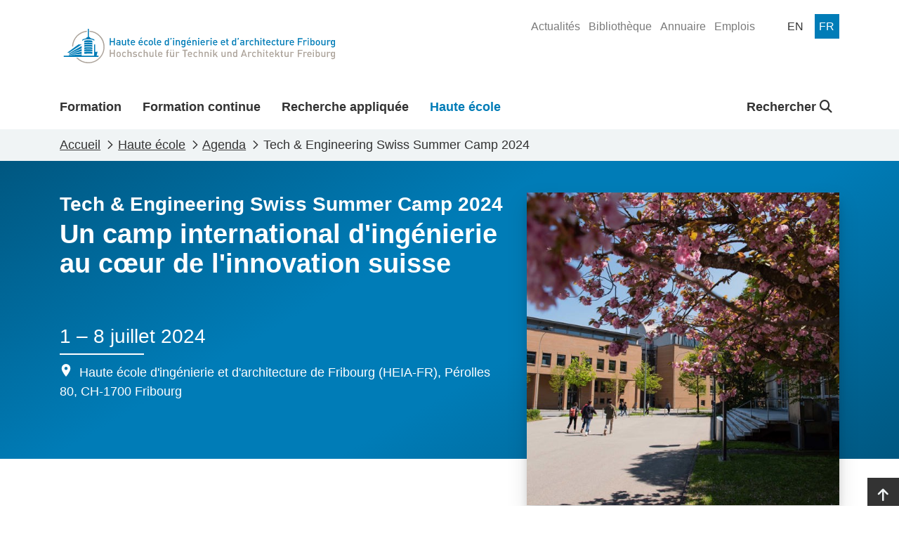

--- FILE ---
content_type: text/html; charset=utf-8
request_url: https://www.heia-fr.ch/fr/haute-ecole/agenda/tech-engineering-swiss-summer-camp-2024/
body_size: 17915
content:



<!doctype html>
<html lang="fr-CH">
<head>

    <!-- Google Tag Manager -->
    <script>
        (function (w, d, s, l, i) {
            w[l] = w[l] || []; w[l].push({
                'gtm.start':
                    new Date().getTime(), event: 'gtm.js'
            }); var f = d.getElementsByTagName(s)[0],
                j = d.createElement(s), dl = l != 'dataLayer' ? '&l=' + l : ''; j.async = true; j.src =
                    'https://www.googletagmanager.com/gtm.js?id=' + i + dl; f.parentNode.insertBefore(j, f);
        })(window, document, 'script', 'dataLayer', 'GTM-5VQBQ95');</script>
    <!-- End Google Tag Manager -->

    <!-- Axeptio Iframe blocker -->
        <script>
                (_axcb = window._axcb || []).push(function(sdk) {
                  sdk.on('cookies:complete', function(choices){
                  document
                    .querySelectorAll('[data-hide-on-vendor-consent]')
                    .forEach(el => {
                      const vendor = el.getAttribute('data-hide-on-vendor-consent');
                      el.style.display = choices[vendor] ? 'none' : 'inherit';
                    });
                  document
                    .querySelectorAll('[data-requires-vendor-consent]')
                    .forEach(el => {
                      const vendor = el.getAttribute('data-requires-vendor-consent');
                      if (choices[vendor]) {
                          if (el.hasAttribute("data-src")){
                                el.setAttribute('src', el.getAttribute('data-src'));
                                
                          }else if(el.hasAttribute("data-vbg")){

                            var vbg = el.getAttribute('data-vbg');

                            var extractStartRegex = new RegExp("t=([0-9]+)");
                            var match = vbg.match(extractStartRegex);
                            var startTime = 0;

                            if (match != undefined && match.length > 1) {
                                startTime = match[1];
                            }

                            el.setAttribute('src', vbg);

                            const videoBackgrounds = new VideoBackgrounds('[data-vbg]', {
                                'play-button': false,
                                'start-at':startTime
                            });

                            var height = el.parentNode.offsetHeight;
                            if(height % 2 != 0){
                                height += 1;
                            }

                            el.setAttribute('style', 'height:' + height + 'px !important');
                                
                            window.addEventListener('resize', function (event) {
                                el.setAttribute('style', 'height:' + el.parentNode.clientHeight + 'px !important');
                            }, true);                                
                          }
                          el.style.display = 'inherit';
                      }else{
                          var parent = el.parentElement;
                          if(parent.getAttribute("src-style")){
                            parent.setAttribute("style", parent.getAttribute("src-style"));
                          }
                      }
                    });
                  });
                });
            </script>
    <!-- End Axeptio Iframe blocker -->
    
    <!-- Full column background image -->
    <script>
        addEventListener("DOMContentLoaded", (event) => {
            document.querySelectorAll('.fullColumnRow[src-style]').forEach(el => {
                var videoChildren = el.querySelectorAll('[data-vbg]')
                if(videoChildren.length <= 0){
                    el.setAttribute("style",el.getAttribute("src-style"))
                }
            });
        })
    </script>
    <!-- End full column background image -->
    <meta http-equiv="X-UA-Compatible" content="IE=edge,chrome=1">
    <meta http-equiv="content-language" content="fr-CH">
    <meta name="viewport" content="width=device-width, initial-scale=1, shrink-to-fit=no">
    
    <title>Tech &amp; Engineering Swiss Summer Camp 2024 - HEIA-FR</title>
    <meta name="description" content="">
    <meta name="keywords" content="">
    <meta name="robots" content="all">
    <meta name="google-site-verification" content="-_D5qNQXbzyntNE4x-Vb0jAWpim8wtxNz1rP8nzYX_M" />

    <meta property="og:title" content="Tech & Engineering Swiss Summer Camp 2024"><meta property="og:type" content="website"><meta property="og:image" content="https://www.heia-fr.ch/media/501hy0pq/batiment-heia-fr-printemps-23-012-gd-heia-fr-2023.jpg?width=1200&height=630&v=1da6416e65a8100"><meta property="og:url" content="https://www.heia-fr.ch/fr/haute-ecole/agenda/tech-engineering-swiss-summer-camp-2024/">

    <script type="application/ld+json">{"@context":"https://schema.org","@type":"Event","name":"Tech \u0026 Engineering Swiss Summer Camp 2024","description":"\u003Cp class=\u0022headline\u0022\u003EVous \u00EAtes passionn\u00E9\u00B7e par les sciences et la technologie\u0026nbsp;?\u003C/p\u003E\n\u003Cp class=\u0022headline\u0022\u003ELe Tech \u0026amp; Engineering Swiss Summer Camp de la Haute \u00E9cole d\u2019ing\u00E9nierie et d\u2019architecture de Fribourg (HEIA-FR) est fait pour vous\u0026nbsp;!\u003C/p\u003E\n\u003Cp class=\u0022headline\u0022\u003EPlongez dans le monde fascinant de l\u2019ing\u00E9nierie, de la recherche appliqu\u00E9e et du d\u00E9veloppement en Suisse. Vous pourrez travailler sur des projets concrets, rencontrer des professionnels de l\u2019industrie et d\u00E9couvrir les derni\u00E8res technologies et tendances en ing\u00E9nierie.\u003C/p\u003E\n\u003Cp class=\u0022headline\u0022\u003ECe camp d\u2019\u00E9t\u00E9 vous offre l\u2019opportunit\u00E9 de d\u00E9velopper vos comp\u00E9tences, de rencontrer de nouveaux amis et de pr\u00E9parer votre avenir acad\u00E9mique et professionnel.\u0026nbsp;Le camp sera offert en fran\u00E7ais ou en anglais. A vous de choisir\u0026nbsp;!\u003C/p\u003E\u003Ch4\u003EDates\u003C/h4\u003E\n\u003Cp\u003E1-8 juillet 2024 \u003Cstrong\u003Eou \u003C/strong\u003E8-15 juillet 2024\u003C/p\u003E\n\u003Ch4\u003E\u003Cbr\u003ELieu\u003C/h4\u003E\n\u003Cp\u003EHaute \u00E9cole d\u0027ing\u00E9nierie et d\u0027architecture de Fribourg\u003Cbr\u003EP\u00E9rolles 80, 1700 Fribourg, Suisse\u003Cbr\u003E\u003Cbr\u003E\u003C/p\u003E\n\u003Ch4\u003ETarif tout compris\u003C/h4\u003E\n\u003Cp\u003E2\u0027700 CHF\u003Cbr\u003E\u003Cbr\u003E\u003C/p\u003E\n\u003Ch4\u003EContact\u003C/h4\u003E\n\u003Cp\u003E\u003Ca href=\u0022mailto:summercamp-heia@hefr.ch\u0022\u003Esummercamp-heia@hefr.ch\u003C/a\u003E\u003Cbr\u003E\u003Cbr\u003E\u003C/p\u003E\n\u003Cp\u003E\u003Ca rel=\u0022noopener\u0022 href=\u0022/media/fmmp3q3n/heia-fr-tes-summer-camp-a5.pdf\u0022 target=\u0022_blank\u0022 title=\u0022Heia Fr Tes Summer Camp A5\u0022 class=\u0022md-btn-wblue\u0022\u003EBrochure\u003C/a\u003E\u003C/p\u003E\u003Ciframe data-requires-vendor-consent=\u0022youtube\u0022 data-src=\u0022https://www.youtube.com/embed/JnoJhBMqTNA?feature=oembed\u0022 width=\u0022360\u0022 height=\u0022203\u0022 frameborder=\u00220\u0022 style=\u0022display:none;\u0022 webkitallowfullscreen mozallowfullscreen allowfullscreen\u003E\u003C/iframe\u003E\u003Cspan class=\u0022iframe-text\u0022 style=\u0022display:none;\u0022\u003EIframe is working\u003C/span\u003E\u003Ch2\u003EPendant le Tech \u0026amp; Engineering Swiss Summer Camp, vous allez :\u003C/h2\u003E\u003Cul class=\u0022list-check\u0022\u003E\n\u003Cli\u003EB\u00E9n\u00E9ficier d\u2019un m\u00E9lange unique d\u2019apprentissage technique et pratique, de r\u00E9solution de probl\u00E8mes, de travail d\u2019\u00E9quipe, de d\u00E9veloppement personnel et de d\u00E9couverte de divers domaines d\u2019ing\u00E9nierie\u0026nbsp;\u003C/li\u003E\n\u003Cli\u003E\u00CAtre pr\u00E9par\u00E9\u00B7e pour de futures opportunit\u00E9s \u00E9ducatives et professionnelles dans les domaines de l\u2019ing\u00E9nierie et de la technologie\u003C/li\u003E\n\u003C/ul\u003E\u003Cul class=\u0022list-check\u0022\u003E\n\u003Cli\u003EApprendre \u00E0 travailler efficacement en groupe, am\u00E9liorer vos comp\u00E9tences en communication, en leadership et en relations interpersonnelles\u003C/li\u003E\n\u003Cli\u003ER\u00E9aliser des projets concrets et relever des d\u00E9fis dans un environnement favorable et amusant\u003C/li\u003E\n\u003Cli\u003EProfiter de multiples activit\u00E9s ludiques et soir\u00E9es\u003C/li\u003E\n\u003C/ul\u003E\u003Ch2\u003EAu programme durant votre s\u00E9jour :\u003C/h2\u003E\u003Ch2\u003ED\u00E9tail du programme\u003C/h2\u003E\n\u003Cp\u003EVous pouvez demander \u00E0 recevoir un exemplaire du calendrier d\u00E9taill\u00E9 du programme :\u0026nbsp;\u003C/p\u003E\n\u003Cp\u003E\u003Ca rel=\u0022noopener\u0022 href=\u0022https://limesurvey.hefr.ch/index.php/478917?lang=fr\u0022 target=\u0022_blank\u0022 class=\u0022md-btn-wblue md-btn-blue\u0022 data-anchor=\u0022?lang=fr\u0022\u003EDemander le programme\u003C/a\u003E\u003C/p\u003E\u003Ch2\u003EPartenaires\u003C/h2\u003EUmbraco.Cms.Core.Models.Blocks.BlockListModel\u003Ch3\u003EProc\u00E9dure d\u2019inscription\u003C/h3\u003E\n\u003Cp\u003EVeuillez remplir le formulaire d\u2019inscription en ligne et soumettre les documents suivants :\u003C/p\u003E\n\u003Cul class=\u0022list-hyphen\u0022\u003E\n\u003Cli\u003EUne copie de votre carte d\u2019identit\u00E9 ou passeport\u003C/li\u003E\n\u003Cli\u003EUn bulletin de notes de l\u2019ann\u00E9e pr\u00E9c\u00E9dant la date du programme\u003C/li\u003E\n\u003Cli\u003EUne lettre de motivation\u003C/li\u003E\n\u003Cli\u003EUne preuve de comp\u00E9tence linguistique pour le fran\u00E7ais/anglais si le fran\u00E7ais/anglais n\u2019est pas votre langue maternelle ou n\u2019est pas la langue d\u2019enseignement \u00E0 l\u2019\u00E9cole\u003C/li\u003E\n\u003C/ul\u003E\n\u003Cp\u003ESi vous n\u0027\u00EAtes pas s\u00FBr\u00B7e du niveau de langue requis, un e-mail de clarification peut \u00EAtre envoy\u00E9 \u00E0 \u003Ca href=\u0022mailto:summercamp-heia@hefr.ch\u0022\u003Esummercamp-heia@hefr.ch\u003C/a\u003E\u003C/p\u003E\n\u003Cp\u003E\u003Cstrong\u003EVeuillez noter que les admissions seront accord\u00E9es selon le principe du premier arriv\u00E9, premier servi en raison du nombre limit\u00E9 de places disponibles.\u003C/strong\u003E\u003C/p\u003E\u003Ch3\u003EConditions d\u2019admission\u003C/h3\u003E\n\u003Cul class=\u0022list-hyphen\u0022\u003E\n\u003Cli\u003E\u00CAtre \u00E2g\u00E9\u00B7e de 16 ou 17 ans et avoir un vif int\u00E9r\u00EAt pour l\u2019ing\u00E9nierie\u003C/li\u003E\n\u003Cli\u003EAvoir un bon niveau acad\u00E9mique bas\u00E9 sur le bulletin de notes de l\u2019ann\u00E9e pr\u00E9c\u00E9dant le d\u00E9but du programme\u003C/li\u003E\n\u003Cli\u003EAvoir de bonnes comp\u00E9tences linguistiques en fran\u00E7ais (ou anglais) si le programme choisi est en fran\u00E7ais (ou anglais)\u003C/li\u003E\n\u003C/ul\u003E","image":"https://www.heia-fr.ch/media/501hy0pq/batiment-heia-fr-printemps-23-012-gd-heia-fr-2023.jpg?width=1200\u0026height=630\u0026v=1da6416e65a8100","endDate":"2024-07-08","location":{"@type":"Place","address":"Haute \u00E9cole d\u0027ing\u00E9nierie et d\u0027architecture de Fribourg (HEIA-FR), P\u00E9rolles 80, CH-1700 Fribourg"},"startDate":"2024-07-01"}</script>
    
    <link rel="shortcut icon" href="/favicon/favicon.ico">
    <link rel="apple-touch-icon" sizes="180x180" href="/favicon/apple-touch-icon.png">
    <link rel="icon" type="image/png" sizes="32x32" href="/favicon/favicon-32x32.png">
    <link rel="icon" type="image/png" sizes="16x16" href="/favicon/favicon-16x16.png">
    <link rel="manifest" href="/favicon/site.webmanifest">
    <link rel="mask-icon" color="#0077b4" href="/favicon/safari-pinned-tab.svg">
    <meta name="msapplication-config" content="/favicon/browserconfig.xml" />
    <meta name="msapplication-TileColor" content="#ffffff">
    <meta name="theme-color" content="#ffffff">
    <link rel="stylesheet" type="text/css" href="/bundles/styles.css?v=PhFP2g-Hq3yM0GX-OP01jMBST5I">

    <link rel="stylesheet" href="/bundles/styles.css?v=PhFP2g-Hq3yM0GX-OP01jMBST5I" />
    <script src="/bundles/scripts.js?v=JT-VWkKAXwKbBNn02ytr3WQy75g"></script>
    <script src="/bundles/libraries.js?v=9qM0d8AydoqM0e8lfh4_eLh6tWg"></script>

    
    
    

    <link rel="stylesheet" type="text/css" href="/bundles/pl-highlightEventPage/styles.css?v=HdiRK-S4RW4s83qVraSRYoPNXsI">
    <script src="/bundles/pl-contentPage/scripts.js?v=NfjF5WYemLC17crPyBrZM91wKrQ"></script>


</head>
<body>


    <!-- Google Tag Manager (noscript) -->
    <noscript><iframe src="https://www.googletagmanager.com/ns.html?id=GTM-5VQBQ95"
    height="0" width="0" style="display:none;visibility:hidden"></iframe></noscript>
    <!-- End Google Tag Manager (noscript) -->





<header class="page-head d-print-none">
    <div class="container page-head-content">
        <div class="row">
            <div class="col d-flex justify-content-between">
                <nav class="navbar w-100">
                            <a class="navbar-brand site-link mr-auto" href="/fr/" name="homepage-link" title="HEIA-FR"><img class="site-link-logo" src="/media/4zrfx0oj/logo_heia-fr.svg" alt="HEIA-FR Logo" /></a>
                    <button class="navbar-toggler collapsed" type="button" data-bs-toggle="collapse" data-bs-target="#navbarSupportedContent" aria-expanded="false" aria-label="Toggle navigation" aria-controls="navbarSupportedContent">
                        <span class="navbar-toggler-icon"></span>
                    </button>
                </nav>
                
                

    <ul class="quicklinks-navigation" role="menu">
            <li class="quicklinks-navigation-item " role="menuitem">
                <a class="quicklinks-navigation-item-link" href="/fr/haute-ecole/actualites/" title="Actualit&#xE9;s">
                    <span>Actualit&#xE9;s</span>
                </a>
            </li>
            <li class="quicklinks-navigation-item " role="menuitem">
                <a class="quicklinks-navigation-item-link" href="/fr/haute-ecole/organisation-et-services/bibliotheque/" title="Biblioth&#xE8;que">
                    <span>Biblioth&#xE8;que</span>
                </a>
            </li>
            <li class="quicklinks-navigation-item " role="menuitem">
                <a class="quicklinks-navigation-item-link" href="/fr/haute-ecole/annuaire/" title="Annuaire">
                    <span>Annuaire</span>
                </a>
            </li>
            <li class="quicklinks-navigation-item " role="menuitem">
                <a class="quicklinks-navigation-item-link" href="/fr/haute-ecole/emplois/" title="Emplois">
                    <span>Emplois</span>
                </a>
            </li>
    </ul>


                

<ul class="language-navigation" role="menu">
            <li class="language-navigation-item" role="menuitem">
                <a class="language-navigation-item-link " href="/en/university/events/tech-engineering-swiss-summer-camp-2024/" title="en">
                    <span class="language-navigation-item-link-text">
                        en
                    </span>
                </a>
            </li>
            <li class="language-navigation-item" role="menuitem">
                <a class="language-navigation-item-link active" href="/fr/haute-ecole/agenda/tech-engineering-swiss-summer-camp-2024/" title="fr">
                    <span class="language-navigation-item-link-text">
                        fr
                    </span>
                </a>
            </li>
</ul>
                
            </div>
        </div>
    </div>
    
    
    

<nav class="main-navigation navbar navbar-expand-lg">
    <div class="collapse navbar-collapse" id="navbarSupportedContent">
            <div class="container navbar-container">
                <ul class="navbar-nav mr-auto mainmenu-navigation">
                        <li class="nav-item ">
                            <a class="nav-link" href="/fr/formation/" title="Formation">
                                <div class="nav-link-name-container">
                                    <span class="nav-link-name">Formation</span>
                                    <div class="nav-item-name-border"></div>
                                </div>
                            </a>
                        </li>
                        <li class="nav-item ">
                            <a class="nav-link" href="/fr/formation-continue/" title="Formation continue">
                                <div class="nav-link-name-container">
                                    <span class="nav-link-name">Formation continue</span>
                                    <div class="nav-item-name-border"></div>
                                </div>
                            </a>
                        </li>
                        <li class="nav-item ">
                            <a class="nav-link" href="/fr/recherche-appliquee/" title="Recherche appliqu&#xE9;e">
                                <div class="nav-link-name-container">
                                    <span class="nav-link-name">Recherche appliqu&#xE9;e</span>
                                    <div class="nav-item-name-border"></div>
                                </div>
                            </a>
                        </li>
                        <li class="nav-item active">
                            <a class="nav-link" href="/fr/haute-ecole/" title="Haute &#xE9;cole">
                                <div class="nav-link-name-container">
                                    <span class="nav-link-name">Haute &#xE9;cole</span>
                                    <div class="nav-item-name-border"></div>
                                </div>
                            </a>
                        </li>
                </ul>

                
                
    <ul class="navbar-nav globalsearch-navigation">
        <li class="nav-item search-container">
            <a class="nav-link searchButton dropdown-toggle" href="#" role="button" id="globalsearch-navigation-dropdown-btn" title="Rechercher" data-bs-toggle="dropdown" aria-expanded="false">
                
                Rechercher
                <i class="fa-solid fa-magnifying-glass"></i>
            </a>
            <div id="globalsearch-navigation-dropdown-menu" class="dropdown-menu search-panel">
                <div class="container">
                    <form class="search-panel-container system-form--search" action="/fr/resultats-de-recherche/" method="get">
                        <input type="text" id="input-query" name="query" class="search-panel-box" placeholder="Rechercher" autofocus />
                        <button type="submit" class="icon-search" />
                    </form>
                </div>
            </div>
        </li>
    </ul>

                

    <ul class="quicklinks-navigation" role="menu">
            <li class="quicklinks-navigation-item " role="menuitem">
                <a class="quicklinks-navigation-item-link" href="/fr/haute-ecole/actualites/" title="Actualit&#xE9;s">
                    <span>Actualit&#xE9;s</span>
                </a>
            </li>
            <li class="quicklinks-navigation-item " role="menuitem">
                <a class="quicklinks-navigation-item-link" href="/fr/haute-ecole/organisation-et-services/bibliotheque/" title="Biblioth&#xE8;que">
                    <span>Biblioth&#xE8;que</span>
                </a>
            </li>
            <li class="quicklinks-navigation-item " role="menuitem">
                <a class="quicklinks-navigation-item-link" href="/fr/haute-ecole/annuaire/" title="Annuaire">
                    <span>Annuaire</span>
                </a>
            </li>
            <li class="quicklinks-navigation-item " role="menuitem">
                <a class="quicklinks-navigation-item-link" href="/fr/haute-ecole/emplois/" title="Emplois">
                    <span>Emplois</span>
                </a>
            </li>
    </ul>

                

<ul class="language-navigation" role="menu">
            <li class="language-navigation-item" role="menuitem">
                <a class="language-navigation-item-link " href="/en/university/events/tech-engineering-swiss-summer-camp-2024/" title="en">
                    <span class="language-navigation-item-link-text">
                        en
                    </span>
                </a>
            </li>
            <li class="language-navigation-item" role="menuitem">
                <a class="language-navigation-item-link active" href="/fr/haute-ecole/agenda/tech-engineering-swiss-summer-camp-2024/" title="fr">
                    <span class="language-navigation-item-link-text">
                        fr
                    </span>
                </a>
            </li>
</ul>


            </div>
        </div>
</nav>

    
    
</header>

<main class="page-main">
    

<article class="pl-contentPage color-0077B3">
    <header>
        

<nav class="page-breadcrumb" aria-label="breadcrumb">
    <div class="container">
            <ol class="breadcrumb" itemscope itemtype="https://schema.org/BreadcrumbList">
                <li class="breadcrumb-item" itemprop="itemListElement" itemscope itemtype="https://schema.org/ListItem">
                    <a class="breadcrumb-item-link" href="/fr/" title="Accueil" itemtype="https://schema.org/Thing" itemprop="item">
                        <span itemprop="name">Accueil</span>
                    </a>
                    <meta itemprop="position" content="1" />
                </li>
                <li class="breadcrumb-item" itemprop="itemListElement" itemscope itemtype="https://schema.org/ListItem">
                    <a class="breadcrumb-item-link" href="/fr/haute-ecole/" title="Haute &#xE9;cole" itemtype="https://schema.org/Thing" itemprop="item">
                        <span itemprop="name">Haute &#xE9;cole</span>
                    </a>
                    <meta itemprop="position" content="2" />
                </li>
                <li class="breadcrumb-item" itemprop="itemListElement" itemscope itemtype="https://schema.org/ListItem">
                    <a class="breadcrumb-item-link" href="/fr/haute-ecole/agenda/" title="Agenda" itemtype="https://schema.org/Thing" itemprop="item">
                        <span itemprop="name">Agenda</span>
                    </a>
                    <meta itemprop="position" content="3" />
                </li>

                <li class="breadcrumb-item active" aria-current="page"  itemprop="itemListElement" itemscope itemtype="https://schema.org/ListItem">
                    <span itemprop="name">Tech &amp; Engineering Swiss Summer Camp 2024</span>
                    <meta itemprop="position" content="4" />
                </li>
            </ol>
    </div>
</nav>
    </header>
    

<div class="pl-highlightEventPage">
    <header class="header" style="background:linear-gradient(150deg,rgba(0, 124, 183,.7) 0%,rgba(0, 124, 183,1) 40%,rgba(0, 124, 183,1) 60%,rgba(0, 124, 183,.7) 100%) no-repeat;background-color: black;">
        <div class="container header-content">
            <div class="row justify-content-start">
                <div class="col-12 col-md-7 header-title-container">
                    <h1 class="event-title title with-teaser" style="color:#ffffff;">
                        Tech &amp; Engineering Swiss Summer Camp 2024                            <br />
                            <span class="teaser" style="color:#ffffff;">Un camp international d&#x27;ing&#xE9;nierie au c&#x153;ur de l&#x27;innovation suisse</span>
                    </h1>


                </div>

                <div class="col-7">
                    <div class="event-date_time-container">
                        <div class="event-date" style="color:#ffffff;">1 &#x2013; 8 juillet 2024</div>
                        <div class="event-time" style="color:#ffffff;"></div>
                        <div class="separator" style="background-color:#ffffff;"></div>
                    </div>
                    <div class="event-location icon-marker" style="display:block; color:#ffffff;">Haute &#xE9;cole d&#x27;ing&#xE9;nierie et d&#x27;architecture de Fribourg (HEIA-FR), P&#xE9;rolles 80, CH-1700 Fribourg</div>
                </div>
                <div class="col-5">

                    <div class="header-image-container d-md-none">
                            <img class="img-fluid header-image" src="/media/501hy0pq/batiment-heia-fr-printemps-23-012-gd-heia-fr-2023.jpg?v=1da6416e65a8100/media/501hy0pq/batiment-heia-fr-printemps-23-012-gd-heia-fr-2023.jpg?width=572&amp;height=572&amp;v=1da6416e65a8100" />
                    </div>

                    <div class="header-image-container-placeholder d-none d-md-block">
                    </div>
                </div>
            </div>
            <div class="row justify-content-center justify-content-md-end header-image-row-container d-none d-md-flex">
                <div class="col-5 header-image-container">
                        <img class="img-fluid header-image" src="/media/501hy0pq/batiment-heia-fr-printemps-23-012-gd-heia-fr-2023.jpg?width=572&amp;height=572&amp;v=1da6416e65a8100" />
                </div>
            </div>
        </div>
    </header>
    <div class="container-fluid p-0">
        
<div class="umb-block-grid"
     data-grid-columns="12;"
     style="--umb-block-grid--grid-columns: 12;">
    
<div class="umb-block-grid__layout-container">
            <div
                class="umb-block-grid__layout-item"
                data-col-span="12"
                data-row-span="1"
                style=" --umb-block-grid--item-column-span: 12; --umb-block-grid--item-row-span: 1; ">

<section class="twoColumnRow twoColumnRowTwoTierOneTier grid-aside-d">
    <div class="container ">
        <div class="row">
        
<div class="umb-block-grid__area-container"
     style="--umb-block-grid--area-grid-columns: 12;">

<div class="umb-block-grid__area"
     data-area-col-span="8"
     data-area-row-span="1"
     data-area-alias="first"
     style="--umb-block-grid--grid-columns: 8;--umb-block-grid--area-column-span: 8; --umb-block-grid--area-row-span: 1;">
    
<div class="umb-block-grid__layout-container">
            <div
                class="umb-block-grid__layout-item"
                data-col-span="8"
                data-row-span="1"
                style=" --umb-block-grid--item-column-span: 8; --umb-block-grid--item-row-span: 1; ">

<div class="cp-rte">
    <p class="headline">Vous êtes passionné·e par les sciences et la technologie&nbsp;?</p>
<p class="headline">Le Tech &amp; Engineering Swiss Summer Camp de la Haute école d’ingénierie et d’architecture de Fribourg (HEIA-FR) est fait pour vous&nbsp;!</p>
<p class="headline">Plongez dans le monde fascinant de l’ingénierie, de la recherche appliquée et du développement en Suisse. Vous pourrez travailler sur des projets concrets, rencontrer des professionnels de l’industrie et découvrir les dernières technologies et tendances en ingénierie.</p>
<p class="headline">Ce camp d’été vous offre l’opportunité de développer vos compétences, de rencontrer de nouveaux amis et de préparer votre avenir académique et professionnel.&nbsp;Le camp sera offert en français ou en anglais. A vous de choisir&nbsp;!</p>
</div>



<div class="cp-rte">
    <p><strong>Les inscriptions pour l'édition 2024 sont closes. Inscrivez-vous à l'<a href="#" title="Tech &amp; Engineering Swiss Summer Camp 2025">édition 2025</a> !</strong></p>
</div>


                    </div>
</div>

</div>

<div class="umb-block-grid__area"
     data-area-col-span="4"
     data-area-row-span="1"
     data-area-alias="second"
     style="--umb-block-grid--grid-columns: 4;--umb-block-grid--area-column-span: 4; --umb-block-grid--area-row-span: 1;">
    
<div class="umb-block-grid__layout-container">
            <div
                class="umb-block-grid__layout-item"
                data-col-span="4"
                data-row-span="1"
                style=" --umb-block-grid--item-column-span: 4; --umb-block-grid--item-row-span: 1; ">

<div class="cp-rte">
    <h4>Dates</h4>
<p>1-8 juillet 2024 <strong>ou </strong>8-15 juillet 2024</p>
<h4><br>Lieu</h4>
<p>Haute école d'ingénierie et d'architecture de Fribourg<br>Pérolles 80, 1700 Fribourg, Suisse<br><br></p>
<h4>Tarif tout compris</h4>
<p>2'700 CHF<br><br></p>
<h4>Contact</h4>
<p><a href="mailto:summercamp-heia@hefr.ch">summercamp-heia@hefr.ch</a><br><br></p>
<p><a rel="noopener" href="/media/fmmp3q3n/heia-fr-tes-summer-camp-a5.pdf" target="_blank" title="Heia Fr Tes Summer Camp A5" class="md-btn-wblue">Brochure</a></p>
</div>


                    </div>
</div>

</div>
</div>

        </div>
    </div>
</section>


<section
    class="fullColumnRow  "
        >
    
    <div class="container">
        <div class="row">
            
<div class="umb-block-grid__area-container"
     style="--umb-block-grid--area-grid-columns: 12;">

<div class="umb-block-grid__area"
     data-area-col-span="12"
     data-area-row-span="1"
     data-area-alias="center"
     style="--umb-block-grid--grid-columns: 12;--umb-block-grid--area-column-span: 12; --umb-block-grid--area-row-span: 1;">
    
<div class="umb-block-grid__layout-container">
            <div
                class="umb-block-grid__layout-item"
                data-col-span="12"
                data-row-span="1"
                style=" --umb-block-grid--item-column-span: 12; --umb-block-grid--item-row-span: 1; ">





    <div class="cp-video">
    <div class="video-wrapper">
        <iframe data-requires-vendor-consent="youtube" data-src="https://www.youtube.com/embed/JnoJhBMqTNA?feature=oembed" width="360" height="203" frameborder="0" style="display:none;" webkitallowfullscreen mozallowfullscreen allowfullscreen></iframe><span class="iframe-text" style="display:none;">Iframe is working</span>
            <div class="cookie-btn-container" data-hide-on-vendor-consent="youtube">
                <button class="btn btn-primary" onclick="window.axeptioSDK.requestConsent('youtube')">Pour voir la video, merci d&#x27;accepter le cookie de Youtube</button>
            </div>
    </div>
    </div>

                    </div>
</div>

</div>
</div>

        </div>
    </div>
</section>


<section
    class="fullColumnRow  "
        >
    
    <div class="container">
        <div class="row">
            
<div class="umb-block-grid__area-container"
     style="--umb-block-grid--area-grid-columns: 12;">

<div class="umb-block-grid__area"
     data-area-col-span="12"
     data-area-row-span="1"
     data-area-alias="center"
     style="--umb-block-grid--grid-columns: 12;--umb-block-grid--area-column-span: 12; --umb-block-grid--area-row-span: 1;">
    
<div class="umb-block-grid__layout-container">
            <div
                class="umb-block-grid__layout-item"
                data-col-span="12"
                data-row-span="1"
                style=" --umb-block-grid--item-column-span: 12; --umb-block-grid--item-row-span: 1; ">

<div class="cp-rte">
    <h2>Pendant le Tech &amp; Engineering Swiss Summer Camp, vous allez :</h2>
</div>


                    </div>
</div>

</div>
</div>

        </div>
    </div>
</section>

<section class="twoColumnRow  twoColumnRowOneHalfOneHalf">
    <div class="container">
        <div class="row">
        
<div class="umb-block-grid__area-container"
     style="--umb-block-grid--area-grid-columns: 12;">

<div class="umb-block-grid__area"
     data-area-col-span="6"
     data-area-row-span="1"
     data-area-alias="first"
     style="--umb-block-grid--grid-columns: 6;--umb-block-grid--area-column-span: 6; --umb-block-grid--area-row-span: 1;">
    
<div class="umb-block-grid__layout-container">
            <div
                class="umb-block-grid__layout-item"
                data-col-span="6"
                data-row-span="1"
                style=" --umb-block-grid--item-column-span: 6; --umb-block-grid--item-row-span: 1; ">

<div class="cp-rte">
    <ul class="list-check">
<li>Bénéficier d’un mélange unique d’apprentissage technique et pratique, de résolution de problèmes, de travail d’équipe, de développement personnel et de découverte de divers domaines d’ingénierie&nbsp;</li>
<li>Être préparé·e pour de futures opportunités éducatives et professionnelles dans les domaines de l’ingénierie et de la technologie</li>
</ul>
</div>


                    </div>
</div>

</div>

<div class="umb-block-grid__area"
     data-area-col-span="6"
     data-area-row-span="1"
     data-area-alias="second"
     style="--umb-block-grid--grid-columns: 6;--umb-block-grid--area-column-span: 6; --umb-block-grid--area-row-span: 1;">
    
<div class="umb-block-grid__layout-container">
            <div
                class="umb-block-grid__layout-item"
                data-col-span="6"
                data-row-span="1"
                style=" --umb-block-grid--item-column-span: 6; --umb-block-grid--item-row-span: 1; ">

<div class="cp-rte">
    <ul class="list-check">
<li>Apprendre à travailler efficacement en groupe, améliorer vos compétences en communication, en leadership et en relations interpersonnelles</li>
<li>Réaliser des projets concrets et relever des défis dans un environnement favorable et amusant</li>
<li>Profiter de multiples activités ludiques et soirées</li>
</ul>
</div>


                    </div>
</div>

</div>
</div>

        </div>
    </div>
</section>


<section
    class="fullColumnRow  "
        >
    
    <div class="container">
        <div class="row">
            
<div class="umb-block-grid__area-container"
     style="--umb-block-grid--area-grid-columns: 12;">

<div class="umb-block-grid__area"
     data-area-col-span="12"
     data-area-row-span="1"
     data-area-alias="center"
     style="--umb-block-grid--grid-columns: 12;--umb-block-grid--area-column-span: 12; --umb-block-grid--area-row-span: 1;">
    
<div class="umb-block-grid__layout-container">
            <div
                class="umb-block-grid__layout-item"
                data-col-span="12"
                data-row-span="1"
                style=" --umb-block-grid--item-column-span: 12; --umb-block-grid--item-row-span: 1; ">

<div class="cp-rte">
    <h2>Au programme durant votre séjour :</h2>
</div>




<div class="cp-featureLinks">
    
    <div class="feature-links-container ">
            <div class="feature-links-item">
                <div class="feature-links-item-content ">
                    <div class="feature-links-item-image">
                            <img class="img-fluid" alt="Conf&#xE9;rences" src="/media/xo4pjaef/heia-icon-079.png?rmode=max&amp;v=1da64173e4ed4b0)" />
                    </div>

                    <h3 class="feature-links-item-title"> Conf&#xE9;rences</h3>
                        <div class="feature-links-item-description">Des expert&#xB7;es ou professeur&#xB7;es expliqueront les tendances actuelles de l&#x2019;industrie et les plus r&#xE9;cents d&#xE9;veloppements en mati&#xE8;re de recherche appliqu&#xE9;e.</div>
                </div>
            </div>
            <div class="feature-links-item">
                <div class="feature-links-item-content ">
                    <div class="feature-links-item-image">
                            <img class="img-fluid" alt="Rencontres avec des professionnels" src="/media/3bnm1qs2/heia-icon-003.png?rmode=max&amp;v=1da64174da782e0)" />
                    </div>

                    <h3 class="feature-links-item-title"> Rencontres avec des professionnels</h3>
                        <div class="feature-links-item-description">Un forum r&#xE9;unira des professionnels qui pr&#xE9;senteront leurs travaux et leurs r&#xE9;alisations.</div>
                </div>
            </div>
            <div class="feature-links-item">
                <div class="feature-links-item-content ">
                    <div class="feature-links-item-image">
                            <img class="img-fluid" alt="Cours et s&#xE9;minaires" src="/media/dz2netit/heia-icon-005.png?rmode=max&amp;v=1da64175d371f90)" />
                    </div>

                    <h3 class="feature-links-item-title"> Cours et s&#xE9;minaires</h3>
                        <div class="feature-links-item-description">Des masterclasses, ainsi que des sessions d&#x2019;&#xE9;change et de formation permettant d&#x2019;explorer les diff&#xE9;rents domaines de l&#x2019;ing&#xE9;nierie.</div>
                </div>
            </div>
    </div>
    

    <link rel="stylesheet" type="text/css" href="/bundles/cp-featureLinks/styles.css?v=n7RYpZFattsoXtyo7IzysnfL6Pg" />
</div>

<div class="cp-featureLinks">
    
    <div class="feature-links-container ">
            <div class="feature-links-item">
                <div class="feature-links-item-content ">
                    <div class="feature-links-item-image">
                            <img class="img-fluid" alt="Excursions" src="/media/du4parxt/heia-icon-037.png?rmode=max&amp;v=1da6417709417f0)" />
                    </div>

                    <h3 class="feature-links-item-title"> Excursions</h3>
                        <div class="feature-links-item-description">Des visites de laboratoires, d&#x2019;entreprises et de chantiers montreront les applications pratiques de la recherche.</div>
                </div>
            </div>
            <div class="feature-links-item">
                <div class="feature-links-item-content ">
                    <div class="feature-links-item-image">
                            <img class="img-fluid" alt="Workshops et ateliers interactifs" src="/media/absp3vt5/heia-icon-044.png?rmode=max&amp;v=1da64177f36bc90)" />
                    </div>

                    <h3 class="feature-links-item-title"> Workshops et ateliers interactifs</h3>
                        <div class="feature-links-item-description">Des projets pratiques seront bas&#xE9;s sur des d&#xE9;fis que les ing&#xE9;nieur&#xB7;es rencontrent r&#xE9;ellement dans le cadre de leur activit&#xE9;.</div>
                </div>
            </div>
            <div class="feature-links-item">
                <div class="feature-links-item-content ">
                    <div class="feature-links-item-image">
                            <img class="img-fluid" alt="Activit&#xE9;s ludiques" src="/media/bewd0lh5/heia-icon-069.png?rmode=max&amp;v=1da64178dc87140)" />
                    </div>

                    <h3 class="feature-links-item-title"> Activit&#xE9;s ludiques</h3>
                        <div class="feature-links-item-description">Des &#xE9;v&#xE9;nements sportifs, des sorties touristiques, ainsi que des soir&#xE9;es et un diner de gala permettront de se d&#xE9;tendre et de s&#x2019;amuser.</div>
                </div>
            </div>
    </div>
    

    <link rel="stylesheet" type="text/css" href="/bundles/cp-featureLinks/styles.css?v=n7RYpZFattsoXtyo7IzysnfL6Pg" />
</div>                    </div>
</div>

</div>
</div>

        </div>
    </div>
</section>


<section
    class="fullColumnRow grid-bg-color-2 "
        >
    
    <div class="container">
        <div class="row">
            
<div class="umb-block-grid__area-container"
     style="--umb-block-grid--area-grid-columns: 12;">

<div class="umb-block-grid__area"
     data-area-col-span="12"
     data-area-row-span="1"
     data-area-alias="center"
     style="--umb-block-grid--grid-columns: 12;--umb-block-grid--area-column-span: 12; --umb-block-grid--area-row-span: 1;">
    
<div class="umb-block-grid__layout-container">
            <div
                class="umb-block-grid__layout-item"
                data-col-span="12"
                data-row-span="1"
                style=" --umb-block-grid--item-column-span: 12; --umb-block-grid--item-row-span: 1; ">

<div class="cp-rte">
    <h2>Détail du programme</h2>
<p>Vous pouvez demander à recevoir un exemplaire du calendrier détaillé du programme :&nbsp;</p>
<p><a rel="noopener" href="https://limesurvey.hefr.ch/index.php/478917?lang=fr" target="_blank" class="md-btn-wblue md-btn-blue" data-anchor="?lang=fr">Demander le programme</a></p>
</div>


                    </div>
</div>

</div>
</div>

        </div>
    </div>
</section>


<section
    class="fullColumnRow  "
        >
    
    <div class="container">
        <div class="row">
            
<div class="umb-block-grid__area-container"
     style="--umb-block-grid--area-grid-columns: 12;">

<div class="umb-block-grid__area"
     data-area-col-span="12"
     data-area-row-span="1"
     data-area-alias="center"
     style="--umb-block-grid--grid-columns: 12;--umb-block-grid--area-column-span: 12; --umb-block-grid--area-row-span: 1;">
    
<div class="umb-block-grid__layout-container">
            <div
                class="umb-block-grid__layout-item"
                data-col-span="12"
                data-row-span="1"
                style=" --umb-block-grid--item-column-span: 12; --umb-block-grid--item-row-span: 1; ">

<div class="cp-rte">
    <h2>Partenaires</h2>
</div>




<div class="container">
    <div class="cp-imageLinks">

            <a href="https://fribourg.ch/fr/fribourg/" target="_blank" title="https://fribourg.ch/fr/fribourg/" class="link-item">
                <img class="img-fluid" alt="https://fribourg.ch/fr/fribourg/" src="/media/cstnmp4x/fribourg-tourisme-logo-cmjn.jpg?rmode=max&amp;width=200&amp;height=200&amp;v=1daad1cca2394f0" />
            </a>
            <a href="https://www.bcf.ch/fr" target="_blank" title="https://www.bcf.ch/fr" class="link-item">
                <img class="img-fluid" alt="https://www.bcf.ch/fr" src="/media/ifhpbqcd/logo-bcf_court_positiv.jpg?rmode=max&amp;width=200&amp;height=200&amp;v=1daad1ccb848480" />
            </a>

    <link rel="stylesheet" type="text/css" href="/bundles/cp-imageLinks/styles.css?v=KvwrsSF986UtNn_jyFm72-f6TxY">
    </div>
</div>                    </div>
</div>

</div>
</div>

        </div>
    </div>
</section>


<section
    class="fullColumnRow  "
        >
    
    <div class="container">
        <div class="row">
            
<div class="umb-block-grid__area-container"
     style="--umb-block-grid--area-grid-columns: 12;">

<div class="umb-block-grid__area"
     data-area-col-span="12"
     data-area-row-span="1"
     data-area-alias="center"
     style="--umb-block-grid--grid-columns: 12;--umb-block-grid--area-column-span: 12; --umb-block-grid--area-row-span: 1;">
    
<div class="umb-block-grid__layout-container">
            <div
                class="umb-block-grid__layout-item"
                data-col-span="12"
                data-row-span="1"
                style=" --umb-block-grid--item-column-span: 12; --umb-block-grid--item-row-span: 1; ">


<div class="cp-carousel">
   

            <div class="owl-carousel owl-theme no-nav" data-autoplay="True" data-autoplay-interval="2000">


<div class="item">
    <div class="content">
        <img class="img" src="/media/tbfn0tsh/heia-8.jpg?width=768&amp;height=363&amp;v=1da64181fb37be0" alt="Heia 8" />
    </div>
    <div class="wrapper-title animate-nolabel">
    </div>
</div>


<div class="item">
    <div class="content">
        <img class="img" src="/media/gsmpk1z4/gc-structure-039-gd-heia-fr-2020.jpg?width=768&amp;height=363&amp;v=1da64182df14430" alt="Gc Structure 039 Gd Heia Fr 2020" />
    </div>
    <div class="wrapper-title animate-nolabel">
    </div>
</div>


<div class="item">
    <div class="content">
        <img class="img" src="/media/gvadyxa5/gm-halle-f-029-gd-heia-fr-2020.jpg?width=768&amp;height=363&amp;v=1da641838208920" alt="Gm Halle F 029 Gd Heia Fr 2020" />
    </div>
    <div class="wrapper-title animate-nolabel">
    </div>
</div>


<div class="item">
    <div class="content">
        <img class="img" src="/media/vsdlfs4i/isc-cours-002-gd-heia-fr-2020.jpg?width=768&amp;height=363&amp;v=1da6418411c0900" alt="Isc Cours 002 Gd Heia Fr 2020" />
    </div>
    <div class="wrapper-title animate-nolabel">
    </div>
</div>


<div class="item">
    <div class="content">
        <img class="img" src="/media/gsdfvpri/ge-laboratoire-054-gd-heia-fr-2020.jpg?width=768&amp;height=363&amp;v=1da64184d59bb90" alt="Ge Laboratoire 054 Gd Heia Fr 2020" />
    </div>
    <div class="wrapper-title animate-nolabel">
    </div>
</div>


<div class="item">
    <div class="content">
        <img class="img" src="/media/ysfcpe2n/batiment-heia-fr-printemps-23-004-gd-heia-fr-2023.jpg?width=768&amp;height=363&amp;v=1da6418583f0a10" alt="Batiment Heia Fr Printemps 23 004 Gd Heia Fr 2023" />
    </div>
    <div class="wrapper-title animate-nolabel">
    </div>
</div>


<div class="item">
    <div class="content">
        <img class="img" src="/media/j5ofggt2/batiment-heia-fr-printemps-23-012-gd-heia-fr-2023.jpg?width=768&amp;height=363&amp;v=1da641860982f70" alt="Batiment Heia Fr Printemps 23 012 Gd Heia Fr 2023 (1)" />
    </div>
    <div class="wrapper-title animate-nolabel">
    </div>
</div>


<div class="item">
    <div class="content">
        <img class="img" src="/media/1qzhih34/coverpage.jpg?width=768&amp;height=363&amp;v=1da64186985f3b0" alt="Coverpage" />
    </div>
    <div class="wrapper-title animate-nolabel">
    </div>
</div>
            </div>

    <link rel="stylesheet" type="text/css" href="/bundles/cp-carousel/styles.css?v=n-pn7OvgkmPnjwDLdCPqAtdIcMI">
</div>                    </div>
</div>

</div>
</div>

        </div>
    </div>
</section>

<section class="twoColumnRow grid-boxed-d twoColumnRowOneHalfOneHalf">
    <div class="container">
        <div class="row">
        
<div class="umb-block-grid__area-container"
     style="--umb-block-grid--area-grid-columns: 12;">

<div class="umb-block-grid__area"
     data-area-col-span="6"
     data-area-row-span="1"
     data-area-alias="first"
     style="--umb-block-grid--grid-columns: 6;--umb-block-grid--area-column-span: 6; --umb-block-grid--area-row-span: 1;">
    
<div class="umb-block-grid__layout-container">
            <div
                class="umb-block-grid__layout-item"
                data-col-span="6"
                data-row-span="1"
                style=" --umb-block-grid--item-column-span: 6; --umb-block-grid--item-row-span: 1; ">

<div class="cp-rte">
    <h3>Procédure d’inscription</h3>
<p>Veuillez remplir le formulaire d’inscription en ligne et soumettre les documents suivants :</p>
<ul class="list-hyphen">
<li>Une copie de votre carte d’identité ou passeport</li>
<li>Un bulletin de notes de l’année précédant la date du programme</li>
<li>Une lettre de motivation</li>
<li>Une preuve de compétence linguistique pour le français/anglais si le français/anglais n’est pas votre langue maternelle ou n’est pas la langue d’enseignement à l’école</li>
</ul>
<p>Si vous n'êtes pas sûr·e du niveau de langue requis, un e-mail de clarification peut être envoyé à <a href="mailto:summercamp-heia@hefr.ch">summercamp-heia@hefr.ch</a></p>
<p><strong>Veuillez noter que les admissions seront accordées selon le principe du premier arrivé, premier servi en raison du nombre limité de places disponibles.</strong></p>
</div>




<div class="cp-panel">
    <h3 class="panel-title collapsed" data-bs-toggle="collapse" href="#panel-22927999" aria-expanded="false" aria-controls="panel-22927999">
        <span class="panel-title-text">Etapes suivantes</span>
    </h3>
    <div class="panel-content collapse " id="panel-22927999">
        
<div class="umb-block-grid"
     data-grid-columns="12;"
     style="--umb-block-grid--grid-columns: 12;">
    
<div class="umb-block-grid__layout-container">
            <div
                class="umb-block-grid__layout-item"
                data-col-span="12"
                data-row-span="1"
                style=" --umb-block-grid--item-column-span: 12; --umb-block-grid--item-row-span: 1; ">


<section
    class="fullColumnRow  "
        >
    
    <div class="container">
        <div class="row">
            
<div class="umb-block-grid__area-container"
     style="--umb-block-grid--area-grid-columns: 12;">

<div class="umb-block-grid__area"
     data-area-col-span="12"
     data-area-row-span="1"
     data-area-alias="center"
     style="--umb-block-grid--grid-columns: 12;--umb-block-grid--area-column-span: 12; --umb-block-grid--area-row-span: 1;">
    
<div class="umb-block-grid__layout-container">
            <div
                class="umb-block-grid__layout-item"
                data-col-span="12"
                data-row-span="1"
                style=" --umb-block-grid--item-column-span: 12; --umb-block-grid--item-row-span: 1; ">

<div class="cp-rte">
    <ul class="list-hyphen">
<li>Votre candidature sera examinée et, si vous êtes retenu·e, vous recevrez une offre conditionnelle.</li>
<li>Des documents supplémentaires devront être téléchargés dans les 7 jours qui suivent.</li>
<li>Les documents téléchargés seront vérifiés par la HEIA-FR dans un délai de 7 jours.</li>
<li>Si tous les critères nécessaires sont remplis, une offre inconditionnelle sera envoyée. Pour confirmer votre place, un paiement complet de 2'700 CHF devra être effectué dans les 7 jours. En cas de non-paiement dans le délai requis, votre place sera attribuée à un·e participant·e sur liste d’attente.</li>
</ul>
</div>


                    </div>
</div>

</div>
</div>

        </div>
    </div>
</section>
                    </div>
</div>

</div>

    </div>
    <link rel="stylesheet" type="text/css" href="/bundles/cp-panel/styles.css?v=Yoc-86V1Fi56_y1YcxCl0Ja1SVA">
</div>                    </div>
</div>

</div>

<div class="umb-block-grid__area"
     data-area-col-span="6"
     data-area-row-span="1"
     data-area-alias="second"
     style="--umb-block-grid--grid-columns: 6;--umb-block-grid--area-column-span: 6; --umb-block-grid--area-row-span: 1;">
    
<div class="umb-block-grid__layout-container">
            <div
                class="umb-block-grid__layout-item"
                data-col-span="6"
                data-row-span="1"
                style=" --umb-block-grid--item-column-span: 6; --umb-block-grid--item-row-span: 1; ">

<div class="cp-rte">
    <h3>Conditions d’admission</h3>
<ul class="list-hyphen">
<li>Être âgé·e de 16 ou 17 ans et avoir un vif intérêt pour l’ingénierie</li>
<li>Avoir un bon niveau académique basé sur le bulletin de notes de l’année précédant le début du programme</li>
<li>Avoir de bonnes compétences linguistiques en français (ou anglais) si le programme choisi est en français (ou anglais)</li>
</ul>
</div>



<hr />

<div class="cp-rte">
    <h3>Tarif</h3>
<p>Les frais de participation au Tech &amp; Engineering Swiss Summer Camp s’élèvent à <strong>2'700 CHF</strong>.</p>
</div>




<div class="cp-panel">
    <h3 class="panel-title collapsed" data-bs-toggle="collapse" href="#panel-2619452" aria-expanded="false" aria-controls="panel-2619452">
        <span class="panel-title-text">Frais inclus</span>
    </h3>
    <div class="panel-content collapse " id="panel-2619452">
        
<div class="umb-block-grid"
     data-grid-columns="12;"
     style="--umb-block-grid--grid-columns: 12;">
    
<div class="umb-block-grid__layout-container">
            <div
                class="umb-block-grid__layout-item"
                data-col-span="12"
                data-row-span="1"
                style=" --umb-block-grid--item-column-span: 12; --umb-block-grid--item-row-span: 1; ">


<section
    class="fullColumnRow  "
        >
    
    <div class="container">
        <div class="row">
            
<div class="umb-block-grid__area-container"
     style="--umb-block-grid--area-grid-columns: 12;">

<div class="umb-block-grid__area"
     data-area-col-span="12"
     data-area-row-span="1"
     data-area-alias="center"
     style="--umb-block-grid--grid-columns: 12;--umb-block-grid--area-column-span: 12; --umb-block-grid--area-row-span: 1;">
    
<div class="umb-block-grid__layout-container">
            <div
                class="umb-block-grid__layout-item"
                data-col-span="12"
                data-row-span="1"
                style=" --umb-block-grid--item-column-span: 12; --umb-block-grid--item-row-span: 1; ">

<div class="cp-rte">
    <p>Ces frais incluent :</p>
<ul class="list-hyphen">
<li>Matériel de cours : les matériaux de construction nécessaires, les fournitures de laboratoire et l’équipement de protection pour les projets d’ingénierie</li>
<li>Masterclasses, conférences, cours : des sessions enrichissantes et informatives animées par des expert·es</li>
<li>Installations de l’école : accès aux installations sportives, salles de cours et offres de restauration</li>
<li>Hébergement à proximité (hôtels ou résidences étudiantes) assurant un séjour pratique et immersif pendant le camp d'été</li>
<li>Wi-Fi sur place : connectivité Internet fiable pour soutenir la recherche, la communication et l'apprentissage en ligne</li>
<li>Trois repas nutritifs et une collation l'après-midi sont fournis chaque jour.</li>
<li>T-shirts/sweat-shirts et gadgets</li>
<li>Activités sociales</li>
<li>Transport uniquement pendant le camp, selon l'horaire et le programme prévus</li>
<li>Certificat de participation</li>
</ul>
</div>


                    </div>
</div>

</div>
</div>

        </div>
    </div>
</section>
                    </div>
</div>

</div>

    </div>
    <link rel="stylesheet" type="text/css" href="/bundles/cp-panel/styles.css?v=Yoc-86V1Fi56_y1YcxCl0Ja1SVA">
</div>

<div class="cp-panel">
    <h3 class="panel-title collapsed" data-bs-toggle="collapse" href="#panel-116901" aria-expanded="false" aria-controls="panel-116901">
        <span class="panel-title-text">El&#xE9;ments non inclus dans les frais</span>
    </h3>
    <div class="panel-content collapse " id="panel-116901">
        
<div class="umb-block-grid"
     data-grid-columns="12;"
     style="--umb-block-grid--grid-columns: 12;">
    
<div class="umb-block-grid__layout-container">
            <div
                class="umb-block-grid__layout-item"
                data-col-span="12"
                data-row-span="1"
                style=" --umb-block-grid--item-column-span: 12; --umb-block-grid--item-row-span: 1; ">


<section
    class="fullColumnRow  "
        >
    
    <div class="container">
        <div class="row">
            
<div class="umb-block-grid__area-container"
     style="--umb-block-grid--area-grid-columns: 12;">

<div class="umb-block-grid__area"
     data-area-col-span="12"
     data-area-row-span="1"
     data-area-alias="center"
     style="--umb-block-grid--grid-columns: 12;--umb-block-grid--area-column-span: 12; --umb-block-grid--area-row-span: 1;">
    
<div class="umb-block-grid__layout-container">
            <div
                class="umb-block-grid__layout-item"
                data-col-span="12"
                data-row-span="1"
                style=" --umb-block-grid--item-column-span: 12; --umb-block-grid--item-row-span: 1; ">

<div class="cp-rte">
    <p>Les éléments suivants ne sont pas inclus dans les frais du programme résidentiel&nbsp;:</p>
<ul class="list-hyphen">
<li>Voyage : les déplacements nationaux ou internationaux vers ou depuis la Haute école d'ingénierie et d'architecture de Fribourg au début et à la fin du programme</li>
<li>Assurances médicales/dentaires et accidents pour les participant·es</li>
<li>Frais de visa</li>
<li>Argent de poche pour dépenses personnelles (par exemple, souvenirs)</li>
<li>Fournitures personnelles (mis à part les fournitures données par l’école)</li>
<li>Aucun service de blanchisserie ne sera fourni pendant le camp.</li>
<li>Nourriture et collations supplémentaires en dehors des repas fournis par le camp</li>
</ul>
</div>


                    </div>
</div>

</div>
</div>

        </div>
    </div>
</section>
                    </div>
</div>

</div>

    </div>
    <link rel="stylesheet" type="text/css" href="/bundles/cp-panel/styles.css?v=Yoc-86V1Fi56_y1YcxCl0Ja1SVA">
</div>                    </div>
</div>

</div>
</div>

        </div>
    </div>
</section>
                    </div>
</div>

</div>

    </div>
</div>

</article>


<link rel="stylesheet" type="text/css" href="/bundles/pl-contentPage/styles.css?v=_r9_JcFJXPMrAnH-vsRxTlFWeZc">
</main>




<div class="page-top-link-container d-print-none">
    <a class="page-top-link" href="#" aria-label="Go to top" title="Go to top">
        <i class="fa-solid fa-arrow-up"></i>
    </a>
</div>
<footer class="page-foot d-print-none">
    <div class="page-foot-container  umbgrid-footer">
        <div class="container">
            <div class="row">
                <div class="col-12 col-md-6 col-md-12 col-lg-3 bordered">
                    <div class="row">
                        <div class="col-12  col-sm-6 col-lg-12 ">
                            <p style="white-space:pre-line;">Haute &#xE9;cole d&#x27;ing&#xE9;nierie et d&#x27;architecture de Fribourg</p>
                            <p style="white-space:pre-line;">Bd de P&#xE9;rolles 80&#xD;&#xA;CH-1700 Fribourg</p>
                        </div>
                        <div class="col-12 col-sm-6 col-lg-12 ">
                            <p>
                                <a href="tel:&#x2B;41264296611" title="Phone of HEIA-FR">&#x2B;41 26 429 66 11</a><br />
                                <a href="mailto:info@hefr.ch" title="Email of HEIA-FR">info@hefr.ch</a>
                            </p>
                                <ul class="socialLinks">
                                        <li class="socialLinks-item">
                                            <a href="https://www.facebook.com/heiafr.htafr" title="https://www.facebook.com/heiafr.htafr" class="socialLinks-item-link" target="_blank" rel="noreferrer" aria-label="Link to https://www.facebook.com/heiafr.htafr">
                                                <i class="socialLinks-item-icon fa-brands fa-square-facebook"></i>
                                            </a>
                                        </li>
                                        <li class="socialLinks-item">
                                            <a href="https://www.linkedin.com/school/heiafr/" title="https://www.linkedin.com/school/heiafr/" class="socialLinks-item-link" target="_blank" rel="noreferrer" aria-label="Link to https://www.linkedin.com/school/heiafr/">
                                                <i class="socialLinks-item-icon fa-brands fa-linkedin"></i>
                                            </a>
                                        </li>
                                        <li class="socialLinks-item">
                                            <a href="https://www.instagram.com/heiafr/" title="https://www.instagram.com/heiafr/" class="socialLinks-item-link" target="_blank" rel="noreferrer" aria-label="Link to https://www.instagram.com/heiafr/">
                                                <i class="socialLinks-item-icon fa-brands fa-instagram"></i>
                                            </a>
                                        </li>
                                        <li class="socialLinks-item">
                                            <a href="https://www.youtube.com/user/eiafr" title="https://www.youtube.com/user/eiafr" class="socialLinks-item-link" target="_blank" rel="noreferrer" aria-label="Link to https://www.youtube.com/user/eiafr">
                                                <i class="socialLinks-item-icon fa-brands fa-youtube"></i>
                                            </a>
                                        </li>
                                        <li class="socialLinks-item">
                                            <a href="https://www.tiktok.com/@heiafr" title="https://www.tiktok.com/@heiafr" class="socialLinks-item-link" target="_blank" rel="noreferrer" aria-label="Link to https://www.tiktok.com/@heiafr">
                                                <i class="socialLinks-item-icon fa-brands fa-tiktok"></i>
                                            </a>
                                        </li>
                                </ul>

                        </div>
                    </div>
                </div>
                <div class="col-12 col-md-12 col-lg-7 middle">
                    
<div class="umb-block-grid"
     data-grid-columns="12;"
     style="--umb-block-grid--grid-columns: 12;">
    
<div class="umb-block-grid__layout-container">
            <div
                class="umb-block-grid__layout-item"
                data-col-span="12"
                data-row-span="1"
                style=" --umb-block-grid--item-column-span: 12; --umb-block-grid--item-row-span: 1; ">

<section class="threeColumnRow">
    <div class="container">
        
<div class="umb-block-grid__area-container"
     style="--umb-block-grid--area-grid-columns: 12;">

<div class="umb-block-grid__area"
     data-area-col-span="4"
     data-area-row-span="1"
     data-area-alias="first"
     style="--umb-block-grid--grid-columns: 4;--umb-block-grid--area-column-span: 4; --umb-block-grid--area-row-span: 1;">
    
<div class="umb-block-grid__layout-container">
            <div
                class="umb-block-grid__layout-item"
                data-col-span="4"
                data-row-span="1"
                style=" --umb-block-grid--item-column-span: 4; --umb-block-grid--item-row-span: 1; ">


<div class="cp-linksSimpleList">
    
    

    <div class="links">
        <ul class="links-list">
                    <li class="links-item ">
                        
    <a class="links-link" href="/fr/formation/bachelor/architecture/" title="Architecture" rel="" >
        <span class="links-name">Architecture</span><span class="d-none d-print-block"> : /fr/formation/bachelor/architecture/</span>
    </a>

                    </li>
                    <li class="links-item ">
                        
    <a class="links-link" href="/fr/formation/bachelor/chimie/" title="Chimie" rel="" >
        <span class="links-name">Chimie</span><span class="d-none d-print-block"> : /fr/formation/bachelor/chimie/</span>
    </a>

                    </li>
                    <li class="links-item ">
                        
    <a class="links-link" href="/fr/formation/bachelor/genie-civil/" title="G&#xE9;nie civil" rel="" >
        <span class="links-name">G&#xE9;nie civil</span><span class="d-none d-print-block"> : /fr/formation/bachelor/genie-civil/</span>
    </a>

                    </li>
                    <li class="links-item ">
                        
    <a class="links-link" href="/fr/formation/bachelor/genie-electrique/" title="G&#xE9;nie &#xE9;lectrique" rel="" >
        <span class="links-name">G&#xE9;nie &#xE9;lectrique</span><span class="d-none d-print-block"> : /fr/formation/bachelor/genie-electrique/</span>
    </a>

                    </li>
                    <li class="links-item ">
                        
    <a class="links-link" href="/fr/formation/bachelor/genie-mecanique/" title="G&#xE9;nie m&#xE9;canique" rel="" >
        <span class="links-name">G&#xE9;nie m&#xE9;canique</span><span class="d-none d-print-block"> : /fr/formation/bachelor/genie-mecanique/</span>
    </a>

                    </li>
                    <li class="links-item ">
                        
    <a class="links-link" href="/fr/formation/bachelor/informatique-et-systemes-de-communication/" title="Informatique et syst&#xE8;mes de communication" rel="" >
        <span class="links-name">Informatique et syst&#xE8;mes de communication</span><span class="d-none d-print-block"> : /fr/formation/bachelor/informatique-et-systemes-de-communication/</span>
    </a>

                    </li>
        </ul>
    </div>

    
</div>                    </div>
</div>

</div>

<div class="umb-block-grid__area"
     data-area-col-span="4"
     data-area-row-span="1"
     data-area-alias="second"
     style="--umb-block-grid--grid-columns: 4;--umb-block-grid--area-column-span: 4; --umb-block-grid--area-row-span: 1;">
    
<div class="umb-block-grid__layout-container">
            <div
                class="umb-block-grid__layout-item"
                data-col-span="4"
                data-row-span="1"
                style=" --umb-block-grid--item-column-span: 4; --umb-block-grid--item-row-span: 1; ">


<div class="cp-linksSimpleList">
    
    

    <div class="links">
        <ul class="links-list">
                    <li class="links-item ">
                        
    <a class="links-link" href="/fr/formation-continue/" title="Formation continue" rel="" >
        <span class="links-name">Formation continue</span><span class="d-none d-print-block"> : /fr/formation-continue/</span>
    </a>

                    </li>
                    <li class="links-item ">
                        
    <a class="links-link" href="/fr/recherche-appliquee/" title="Recherche appliqu&#xE9;e" rel="" >
        <span class="links-name">Recherche appliqu&#xE9;e</span><span class="d-none d-print-block"> : /fr/recherche-appliquee/</span>
    </a>

                    </li>
                    <li class="links-item active">
                        
    <a class="links-link" href="/fr/haute-ecole/" title="Haute &#xE9;cole" rel="" >
        <span class="links-name">Haute &#xE9;cole</span><span class="d-none d-print-block"> : /fr/haute-ecole/</span>
    </a>

                    </li>
                    <li class="links-item ">
                        
    <a class="links-link" href="/fr/haute-ecole/campus/associations/alumni/" title="Alumni" rel="" >
        <span class="links-name">Alumni</span><span class="d-none d-print-block"> : /fr/haute-ecole/campus/associations/alumni/</span>
    </a>

                    </li>
                    <li class="links-item ">
                        
    <a class="links-link" href="/fr/haute-ecole/ou-nous-trouver/" title="O&#xF9; nous trouver ?" rel="" >
        <span class="links-name">O&#xF9; nous trouver ?</span><span class="d-none d-print-block"> : /fr/haute-ecole/ou-nous-trouver/</span>
    </a>

                    </li>
        </ul>
    </div>

    
</div>                    </div>
</div>

</div>

<div class="umb-block-grid__area"
     data-area-col-span="4"
     data-area-row-span="1"
     data-area-alias="third"
     style="--umb-block-grid--grid-columns: 4;--umb-block-grid--area-column-span: 4; --umb-block-grid--area-row-span: 1;">
    
<div class="umb-block-grid__layout-container">
            <div
                class="umb-block-grid__layout-item"
                data-col-span="4"
                data-row-span="1"
                style=" --umb-block-grid--item-column-span: 4; --umb-block-grid--item-row-span: 1; ">


<div class="cp-linksSimpleList">
    
    

    <div class="links">
        <ul class="links-list">
                    <li class="links-item ">
                        
    <a class="links-link" href="/fr/haute-ecole/actualites/" title="Actualit&#xE9;s" rel="" >
        <span class="links-name">Actualit&#xE9;s</span><span class="d-none d-print-block"> : /fr/haute-ecole/actualites/</span>
    </a>

                    </li>
                    <li class="links-item ">
                        
    <a class="links-link" href="/fr/haute-ecole/emplois/" title="Emplois" target="_blank" rel="noreferrer" >
        <span class="links-name">Emplois</span><span class="d-none d-print-block"> : /fr/haute-ecole/emplois/</span>
    </a>

                    </li>
        </ul>
    </div>

    
</div>

<div class="cp-linksSimpleList">
    
    

    <div class="links">
        <ul class="links-list">
                    <li class="links-item ">
                        
    <a class="links-link" href="https://ged.hefr.ch/eifr" title="https://ged.hefr.ch/eifr" rel="" >
        <span class="links-name">Intranet HEIA-FR</span><span class="d-none d-print-block"> : https://ged.hefr.ch/eifr</span>
    </a>

                    </li>
                    <li class="links-item active">
                        
    <a class="links-link" href="https://125.heia-fr.ch/" title="https://125.heia-fr.ch/" rel="" >
        <span class="links-name">Blog des 125 ans</span><span class="d-none d-print-block"> : https://125.heia-fr.ch/</span>
    </a>

                    </li>
        </ul>
    </div>

    
</div>

<div class="cp-linksBlackButtons">
    

    <div class="links">
        <ul class="links-list">
                    <li class="links-item ">
                        
    <a class="links-link" href="/fr/formation/admission/" title="Admission" rel="" >
        <span class="links-name">Admission</span><span class="d-none d-print-block"> : /fr/formation/admission/</span>
    </a>

                    </li>
        </ul>
    </div>

    <link rel="stylesheet" type="text/css" href="/bundles/cp-linksBlackButtons/styles.css?v=Ywn7aPdPU-ZZpI7l-P_n5UFYhso">
</div>                    </div>
</div>

</div>
</div>

    </div>
</section>
                    </div>
</div>

</div>

                </div>

                <div class="col-12 col-md-12 col-lg-2  text-end ">
                        <ul class="partnerLinks">
                                <li class="partnerLinks-item">
                                    <a href="https://www.hes-so.ch/" title="https://www.hes-so.ch/" class="partnerLinks-item-link" rel="">
                                        <img class="partnerLinks-item-logo img-fluid" src="/media/aarorduv/hes-so-white.svg" alt="Hes So White" />
                                    </a>
                                </li>
                        </ul>
                </div>
            </div>
        </div>
    </div>
</footer>
<!--
<div class="page-copyright d-print-none">
    <div class="container">
        <div class="row">
            <div class="col text-center"><small>© 2023 | Powered by <a href="https://sinfo.hefr.ch/Pages/web-developpement.aspx" target="_blank" title="Sinfo Team Dev" rel="noreferrer">Sinfo Team Dev</a></small></div>
        </div>
    </div>
</div>
-->


</body>
<!-- Axeptio -->
<script>
window.axeptioSettings = {
   clientId: "659e89a67b4d78ae41cda067",
   cookiesVersion: "sinfo-fr",
};
 
(function(d, s) {
  var t = d.getElementsByTagName(s)[0], e = d.createElement(s);
  e.async = true; e.src = "//static.axept.io/sdk.js";
  t.parentNode.insertBefore(e, t);
})(document, "script");
</script>
<!-- End Axeptio -->
</html>


--- FILE ---
content_type: text/css; charset=UTF-8
request_url: https://www.heia-fr.ch/bundles/pl-highlightEventPage/styles.css?v=HdiRK-S4RW4s83qVraSRYoPNXsI
body_size: 1413
content:
@font-face{font-family:"heia-fr-website";src:url("/webfonts/fontastic/heia-fr-website.eot?");src:url("/webfonts/fontastic/heia-fr-website.eot?#iefix") format("embedded-opentype"),url("/webfonts/fontastic/heia-fr-website.woff") format("woff"),url("/webfonts/fontastic/heia-fr-website.ttf") format("truetype"),url("/webfonts/fontastic/heia-fr-website.svg#heia-fr-website") format("svg");font-weight:normal;font-style:normal}.pl-highlightEventPage [data-icon]:before{font-family:"heia-fr-website"!important;content:attr(data-icon);font-style:normal!important;font-weight:normal!important;font-variant:normal!important;text-transform:none!important;speak:none;line-height:1;-webkit-font-smoothing:antialiased;-moz-osx-font-smoothing:grayscale}.pl-highlightEventPage [class^=icon-]:before,.pl-highlightEventPage [class*=" icon-"]:before{font-family:"heia-fr-website"!important;font-style:normal!important;font-weight:normal!important;font-variant:normal!important;text-transform:none!important;speak:none;line-height:1;-webkit-font-smoothing:antialiased;-moz-osx-font-smoothing:grayscale}.pl-highlightEventPage .icon-list-check:before{content:"f"}.pl-highlightEventPage .icon-clock:before{content:"g"}.pl-highlightEventPage .icon-cross:before{content:"h"}.pl-highlightEventPage .icon-de:before{content:"i"}.pl-highlightEventPage .icon-down-arrow:before{content:"j"}.pl-highlightEventPage .icon-marker:before{content:"m"}.pl-highlightEventPage .icon-phone:before{content:"n"}.pl-highlightEventPage .icon-right-arrow:before{content:"o"}.pl-highlightEventPage .icon-search:before{content:"p"}.pl-highlightEventPage .icon-top:before{content:"q"}.pl-highlightEventPage .icon-email:before{content:"a"}.pl-highlightEventPage .icon-external-link:before{content:"b"}.pl-highlightEventPage .icon-newspaper:before{content:"c"}.pl-highlightEventPage .icon-audio:before{content:"d"}.pl-highlightEventPage .icon-video:before{content:"s"}.pl-highlightEventPage .icon-up-arrow:before{content:"r"}.pl-highlightEventPage .icon-left-arrow:before{content:"t"}.pl-highlightEventPage .icon-download:before{content:"k"}.pl-highlightEventPage .icon-course:before{content:"u"}.pl-highlightEventPage .icon-module:before{content:"v"}.pl-highlightEventPage .icon-en:before{content:"w"}.pl-highlightEventPage .icon-program:before{content:"l"}.pl-highlightEventPage .icon-fr:before{content:"x"}.pl-highlightEventPage .icon-bi:before{content:"e"}.pl-highlightEventPage .header{background:linear-gradient(150deg,rgba(89,132,145,.2) 0%,rgba(178,196,200,.2) 21.15%,rgba(235,225,223,.2) 48.23%,rgba(5,54,69,.2) 100%);background-size:100% calc(100% - 75px);background-repeat:no-repeat;padding-top:45px;padding-bottom:10px;margin-bottom:0}@media(max-width:991.98px){.pl-highlightEventPage .header{padding-top:100px;padding-bottom:40px;min-height:250px}}@media(max-width:767.98px){.pl-highlightEventPage .header{padding-bottom:0}}@media(max-width:575.98px){.pl-highlightEventPage .header{padding-top:100px;padding-bottom:0;background-size:100% calc(100% - 75px)}}@media(min-width:768px) and (max-width:991.98px){.pl-highlightEventPage .header{min-height:460px}}.pl-highlightEventPage .header .header-content{position:relative}@media(max-width:575.98px){.pl-highlightEventPage .header .header-content .header-image-container{margin:auto}}.pl-highlightEventPage .header .header-title-container{display:flex;flex-direction:column}.pl-highlightEventPage .header .header-title{margin-top:40px;font-size:52px;font-weight:bold;line-height:60px}@media(max-width:767.98px){.pl-highlightEventPage .header .header-title{margin-top:45px;font-size:22pt;font-weight:bold;line-height:24pt}}@media(min-width:576px) and (max-width:991.98px){.pl-highlightEventPage .header .header-title{font-size:30pt;line-height:30pt}}@media(max-width:767.98px){.pl-highlightEventPage .header .header-title{margin-top:0;margin-bottom:40px}}@media(max-width:575.98px){.pl-highlightEventPage .header .header-title{font-size:24pt;line-height:29pt}}.pl-highlightEventPage .header .header-image{box-shadow:0 14px 28px rgba(0,0,0,.13),0 10px 10px rgba(0,0,0,.11)}@media(max-width:991.98px){.pl-highlightEventPage{padding-top:0!important}}.pl-highlightEventPage .header{margin-bottom:30px}@media(min-width:1200px){.pl-highlightEventPage .header{margin-bottom:120px}}@media(max-width:767.98px){.pl-highlightEventPage .header{padding-top:60px}.pl-highlightEventPage .header .header-content .header-image-container{margin:0}}.pl-highlightEventPage .header .event-date_time-container{flex:1;margin-top:10px}.pl-highlightEventPage .header .event-date_time-container .event-date{font-size:28px}.pl-highlightEventPage .header .event-date_time-container .event-time{font-size:20px}.pl-highlightEventPage .header .header-image-container-placeholder{width:100%}.pl-highlightEventPage .header .header-image-container-placeholder:after{content:"";display:block;padding-bottom:calc(100% - 250px)}.pl-highlightEventPage .header .header-image-row-container{position:absolute;width:100%}@media(min-width:768px){.pl-highlightEventPage .header .header-image-row-container{top:0}}.pl-highlightEventPage .icon-marker::before{margin-right:10px}.pl-highlightEventPage .share-btn{margin-top:30px;margin-bottom:0}.pl-highlightEventPage .share-btn h6{font-size:14px}.pl-highlightEventPage .at-share-btn-elements{margin-top:0;margin-left:-15px}.pl-highlightEventPage .at-share-btn-elements [class*=btn]{margin-top:0}.pl-highlightEventPage .header-title-container{display:flex;flex-direction:column}@media(min-width:1200px){.pl-highlightEventPage .header-title-container{min-height:174px}}

--- FILE ---
content_type: text/css; charset=UTF-8
request_url: https://www.heia-fr.ch/bundles/cp-imageLinks/styles.css?v=KvwrsSF986UtNn_jyFm72-f6TxY
body_size: 2942
content:
@font-face{font-family:"heia-fr-website";src:url("/webfonts/fontastic/heia-fr-website.eot?");src:url("/webfonts/fontastic/heia-fr-website.eot?#iefix") format("embedded-opentype"),url("/webfonts/fontastic/heia-fr-website.woff") format("woff"),url("/webfonts/fontastic/heia-fr-website.ttf") format("truetype"),url("/webfonts/fontastic/heia-fr-website.svg#heia-fr-website") format("svg");font-weight:normal;font-style:normal}[data-icon]:before{font-family:"heia-fr-website"!important;content:attr(data-icon);font-style:normal!important;font-weight:normal!important;font-variant:normal!important;text-transform:none!important;speak:none;line-height:1;-webkit-font-smoothing:antialiased;-moz-osx-font-smoothing:grayscale}[class^=icon-]:before,[class*=" icon-"]:before{font-family:"heia-fr-website"!important;font-style:normal!important;font-weight:normal!important;font-variant:normal!important;text-transform:none!important;speak:none;line-height:1;-webkit-font-smoothing:antialiased;-moz-osx-font-smoothing:grayscale}.icon-list-check:before{content:"f"}.icon-clock:before{content:"g"}.icon-cross:before{content:"h"}.icon-de:before{content:"i"}.icon-down-arrow:before{content:"j"}.icon-marker:before{content:"m"}.icon-phone:before{content:"n"}.icon-right-arrow:before{content:"o"}.icon-search:before{content:"p"}.icon-top:before{content:"q"}.icon-email:before{content:"a"}.icon-external-link:before{content:"b"}.icon-newspaper:before{content:"c"}.icon-audio:before{content:"d"}.icon-video:before{content:"s"}.icon-up-arrow:before{content:"r"}.icon-left-arrow:before{content:"t"}.icon-download:before{content:"k"}.icon-course:before{content:"u"}.icon-module:before{content:"v"}.icon-en:before{content:"w"}.icon-program:before{content:"l"}.icon-fr:before{content:"x"}.icon-bi:before{content:"e"}.xl-btn-blue,.md-btn-blue,.sm-btn-blue,.xl-btn-black,.md-btn-black,.sm-btn-black,.xl-btn-wblue,.md-btn-wblue,.sm-btn-wblue,.xl-btn-wblack,.md-btn-wblack,.sm-btn-wblack{display:inline-flex;justify-content:center;font-size:18px;font-weight:700;border:1px solid;cursor:pointer;transition-duration:.4s;margin:10px 0}.btn-back.xl-btn-blue,.btn-back.md-btn-blue,.btn-back.sm-btn-blue,.btn-back.xl-btn-black,.btn-back.md-btn-black,.btn-back.sm-btn-black,.btn-back.xl-btn-wblue,.btn-back.md-btn-wblue,.btn-back.sm-btn-wblue,.btn-back.xl-btn-wblack,.btn-back.md-btn-wblack,.btn-back.sm-btn-wblack{border:0;padding:0;display:flex;align-items:center;font-size:16px;width:auto}.btn-back.xl-btn-blue:before,.btn-back.md-btn-blue:before,.btn-back.sm-btn-blue:before,.btn-back.xl-btn-black:before,.btn-back.md-btn-black:before,.btn-back.sm-btn-black:before,.btn-back.xl-btn-wblue:before,.btn-back.md-btn-wblue:before,.btn-back.sm-btn-wblue:before,.btn-back.xl-btn-wblack:before,.btn-back.md-btn-wblack:before,.btn-back.sm-btn-wblack:before{font-size:17px;content:"t";font-family:"heia-fr-website";vertical-align:sub;padding-right:14px}.xl-btn-blue+*[class*=-btn-],.md-btn-blue+*[class*=-btn-],.sm-btn-blue+*[class*=-btn-],.xl-btn-black+*[class*=-btn-],.md-btn-black+*[class*=-btn-],.sm-btn-black+*[class*=-btn-],.xl-btn-wblue+*[class*=-btn-],.md-btn-wblue+*[class*=-btn-],.sm-btn-wblue+*[class*=-btn-],.xl-btn-wblack+*[class*=-btn-],.md-btn-wblack+*[class*=-btn-],.sm-btn-wblack+*[class*=-btn-]{margin-left:10px}@media(max-width:767.98px){.xl-btn-blue+*[class*=-btn-],.md-btn-blue+*[class*=-btn-],.sm-btn-blue+*[class*=-btn-],.xl-btn-black+*[class*=-btn-],.md-btn-black+*[class*=-btn-],.sm-btn-black+*[class*=-btn-],.xl-btn-wblue+*[class*=-btn-],.md-btn-wblue+*[class*=-btn-],.sm-btn-wblue+*[class*=-btn-],.xl-btn-wblack+*[class*=-btn-],.md-btn-wblack+*[class*=-btn-],.sm-btn-wblack+*[class*=-btn-]{margin-left:0}}.xl-btn-blue:hover,.md-btn-blue:hover,.sm-btn-blue:hover,.xl-btn-black:hover,.md-btn-black:hover,.sm-btn-black:hover,.xl-btn-wblue:hover,.md-btn-wblue:hover,.sm-btn-wblue:hover,.xl-btn-wblack:hover,.md-btn-wblack:hover,.sm-btn-wblack:hover,.xl-btn-blue:focus,.md-btn-blue:focus,.sm-btn-blue:focus,.xl-btn-black:focus,.md-btn-black:focus,.sm-btn-black:focus,.xl-btn-wblue:focus,.md-btn-wblue:focus,.sm-btn-wblue:focus,.xl-btn-wblack:focus,.md-btn-wblack:focus,.sm-btn-wblack:focus{text-decoration:none}@media(max-width:767.98px){.xl-btn-blue,.md-btn-blue,.sm-btn-blue,.xl-btn-black,.md-btn-black,.sm-btn-black,.xl-btn-wblue,.md-btn-wblue,.sm-btn-wblue,.xl-btn-wblack,.md-btn-wblack,.sm-btn-wblack{width:100%;margin-left:0}}.sm-btn-wblack{background-color:#fff;border-color:#333;color:#333;padding:8px 38px}.sm-btn-wblack.btn-back:hover,.sm-btn-wblack.btn-back:focus,.sm-btn-wblack.btn-back.selected{background-color:#fff;border-color:#333;color:#333}.sm-btn-wblack:not(.btn-back):hover,.sm-btn-wblack:not(.btn-back):focus,.sm-btn-wblack:not(.btn-back).selected{background-color:#333;border-color:#333;color:#fff}.md-btn-wblack{background-color:#fff;border-color:#333;color:#333;padding:12px 51px}.md-btn-wblack.btn-back:hover,.md-btn-wblack.btn-back:focus,.md-btn-wblack.btn-back.selected{background-color:#fff;border-color:#333;color:#333}.md-btn-wblack:not(.btn-back):hover,.md-btn-wblack:not(.btn-back):focus,.md-btn-wblack:not(.btn-back).selected{background-color:#333;border-color:#333;color:#fff}.xl-btn-wblack{background-color:#fff;border-color:#333;color:#333;padding:16px 68px}.xl-btn-wblack.btn-back:hover,.xl-btn-wblack.btn-back:focus,.xl-btn-wblack.btn-back.selected{background-color:#fff;border-color:#333;color:#333}.xl-btn-wblack:not(.btn-back):hover,.xl-btn-wblack:not(.btn-back):focus,.xl-btn-wblack:not(.btn-back).selected{background-color:#333;border-color:#333;color:#fff}.sm-btn-wblue{background-color:#fff;border-color:#0077b3;color:#0077b3;padding:8px 38px}.sm-btn-wblue.btn-back:hover,.sm-btn-wblue.btn-back:focus,.sm-btn-wblue.btn-back.selected{background-color:#fff;border-color:#0077b3;color:#0077b3}.sm-btn-wblue:not(.btn-back):hover,.sm-btn-wblue:not(.btn-back):focus,.sm-btn-wblue:not(.btn-back).selected{background-color:#0077b3;border-color:#0077b3;color:#fff}.md-btn-wblue{background-color:#fff;border-color:#0077b3;color:#0077b3;padding:12px 51px}.md-btn-wblue.btn-back:hover,.md-btn-wblue.btn-back:focus,.md-btn-wblue.btn-back.selected{background-color:#fff;border-color:#0077b3;color:#0077b3}.md-btn-wblue:not(.btn-back):hover,.md-btn-wblue:not(.btn-back):focus,.md-btn-wblue:not(.btn-back).selected{background-color:#0077b3;border-color:#0077b3;color:#fff}.xl-btn-wblue{background-color:#fff;border-color:#0077b3;color:#0077b3;padding:16px 68px}.xl-btn-wblue.btn-back:hover,.xl-btn-wblue.btn-back:focus,.xl-btn-wblue.btn-back.selected{background-color:#fff;border-color:#0077b3;color:#0077b3}.xl-btn-wblue:not(.btn-back):hover,.xl-btn-wblue:not(.btn-back):focus,.xl-btn-wblue:not(.btn-back).selected{background-color:#0077b3;border-color:#0077b3;color:#fff}.sm-btn-black{background-color:#333;border-color:#333;color:#fff;padding:8px 38px}.sm-btn-black.btn-back:hover,.sm-btn-black.btn-back:focus,.sm-btn-black.btn-back.selected{background-color:#333;border-color:#333;color:#fff}.sm-btn-black:not(.btn-back):hover,.sm-btn-black:not(.btn-back):focus,.sm-btn-black:not(.btn-back).selected{background-color:#fff;border-color:#333;color:#333}.md-btn-black{background-color:#333;border-color:#333;color:#fff;padding:12px 51px}.md-btn-black.btn-back:hover,.md-btn-black.btn-back:focus,.md-btn-black.btn-back.selected{background-color:#333;border-color:#333;color:#fff}.md-btn-black:not(.btn-back):hover,.md-btn-black:not(.btn-back):focus,.md-btn-black:not(.btn-back).selected{background-color:#fff;border-color:#333;color:#333}.xl-btn-black{background-color:#333;border-color:#333;color:#fff;padding:16px 68px}.xl-btn-black.btn-back:hover,.xl-btn-black.btn-back:focus,.xl-btn-black.btn-back.selected{background-color:#333;border-color:#333;color:#fff}.xl-btn-black:not(.btn-back):hover,.xl-btn-black:not(.btn-back):focus,.xl-btn-black:not(.btn-back).selected{background-color:#fff;border-color:#333;color:#333}.sm-btn-blue{background-color:#0077b3;border-color:#0077b3;color:#fff;padding:8px 38px}.sm-btn-blue.btn-back:hover,.sm-btn-blue.btn-back:focus,.sm-btn-blue.btn-back.selected{background-color:#0077b3;border-color:#0077b3;color:#fff}.sm-btn-blue:not(.btn-back):hover,.sm-btn-blue:not(.btn-back):focus,.sm-btn-blue:not(.btn-back).selected{background-color:#fff;border-color:#0077b3;color:#0077b3}.md-btn-blue{background-color:#0077b3;border-color:#0077b3;color:#fff;padding:12px 51px}.md-btn-blue.btn-back:hover,.md-btn-blue.btn-back:focus,.md-btn-blue.btn-back.selected{background-color:#0077b3;border-color:#0077b3;color:#fff}.md-btn-blue:not(.btn-back):hover,.md-btn-blue:not(.btn-back):focus,.md-btn-blue:not(.btn-back).selected{background-color:#fff;border-color:#0077b3;color:#0077b3}.xl-btn-blue{background-color:#0077b3;border-color:#0077b3;color:#fff;padding:16px 68px}.xl-btn-blue.btn-back:hover,.xl-btn-blue.btn-back:focus,.xl-btn-blue.btn-back.selected{background-color:#0077b3;border-color:#0077b3;color:#fff}.xl-btn-blue:not(.btn-back):hover,.xl-btn-blue:not(.btn-back):focus,.xl-btn-blue:not(.btn-back).selected{background-color:#fff;border-color:#0077b3;color:#0077b3}.cp-imageLinks{display:flex;flex-wrap:wrap}.cp-imageLinks .link-item{margin:15px;display:flex}.cp-imageLinks .link-item img{object-fit:contain}@media(max-width:767.98px){.cp-imageLinks{justify-content:center}}@font-face{font-family:"heia-fr-website";src:url("/webfonts/fontastic/heia-fr-website.eot?");src:url("/webfonts/fontastic/heia-fr-website.eot?#iefix") format("embedded-opentype"),url("/webfonts/fontastic/heia-fr-website.woff") format("woff"),url("/webfonts/fontastic/heia-fr-website.ttf") format("truetype"),url("/webfonts/fontastic/heia-fr-website.svg#heia-fr-website") format("svg");font-weight:normal;font-style:normal}.cp-imageLinks [data-icon]:before{font-family:"heia-fr-website"!important;content:attr(data-icon);font-style:normal!important;font-weight:normal!important;font-variant:normal!important;text-transform:none!important;speak:none;line-height:1;-webkit-font-smoothing:antialiased;-moz-osx-font-smoothing:grayscale}.cp-imageLinks [class^=icon-]:before,.cp-imageLinks [class*=" icon-"]:before{font-family:"heia-fr-website"!important;font-style:normal!important;font-weight:normal!important;font-variant:normal!important;text-transform:none!important;speak:none;line-height:1;-webkit-font-smoothing:antialiased;-moz-osx-font-smoothing:grayscale}.cp-imageLinks .icon-list-check:before{content:"f"}.cp-imageLinks .icon-clock:before{content:"g"}.cp-imageLinks .icon-cross:before{content:"h"}.cp-imageLinks .icon-de:before{content:"i"}.cp-imageLinks .icon-down-arrow:before{content:"j"}.cp-imageLinks .icon-marker:before{content:"m"}.cp-imageLinks .icon-phone:before{content:"n"}.cp-imageLinks .icon-right-arrow:before{content:"o"}.cp-imageLinks .icon-search:before{content:"p"}.cp-imageLinks .icon-top:before{content:"q"}.cp-imageLinks .icon-email:before{content:"a"}.cp-imageLinks .icon-external-link:before{content:"b"}.cp-imageLinks .icon-newspaper:before{content:"c"}.cp-imageLinks .icon-audio:before{content:"d"}.cp-imageLinks .icon-video:before{content:"s"}.cp-imageLinks .icon-up-arrow:before{content:"r"}.cp-imageLinks .icon-left-arrow:before{content:"t"}.cp-imageLinks .icon-download:before{content:"k"}.cp-imageLinks .icon-course:before{content:"u"}.cp-imageLinks .icon-module:before{content:"v"}.cp-imageLinks .icon-en:before{content:"w"}.cp-imageLinks .icon-program:before{content:"l"}.cp-imageLinks .icon-fr:before{content:"x"}.cp-imageLinks .icon-bi:before{content:"e"}.cp-imageLinks .cards-list{list-style:none;padding-left:0;margin-top:0;margin-bottom:0;display:grid;grid-template-columns:repeat(4,1fr);grid-template-rows:repeat(1,1fr);grid-auto-rows:1fr;grid-auto-columns:1fr}@media(max-width:991.98px){.cp-imageLinks .cards-list{grid-template-columns:repeat(3,1fr)}}@media(max-width:767.98px){.cp-imageLinks .cards-list{grid-template-columns:repeat(2,1fr)}}@media(max-width:575.98px){.cp-imageLinks .cards-list{grid-template-columns:repeat(1,1fr)}}.cp-imageLinks .cards-list .cards-list-card{display:flex;margin-bottom:15px;margin-top:15px;width:100%}.cp-imageLinks .cards-list .cards-list-card .cards-list-card-content{flex:1;display:flex;flex-direction:column;justify-content:flex-start;align-items:flex-start;padding:30px;height:100%;background-color:#fff;text-decoration:none;color:#333;line-height:26px;transition:.4s;border:1px solid #d6d6d6;border-radius:3px}.cp-imageLinks .cards-list .cards-list-card .cards-list-card-content.highlighted{background-color:#007cb7;color:#fff}.cp-imageLinks .cards-list .cards-list-card .cards-list-card-content.highlighted .cards-list-card-separator{background-color:#fff}.cp-imageLinks .cards-list .cards-list-card .cards-list-card-content .cards-list-card-name-container{width:100%}.cp-imageLinks .cards-list .cards-list-card .cards-list-card-content:hover,.cp-imageLinks .cards-list .cards-list-card .cards-list-card-content:focus{color:#fff;background-color:#007cb7;box-shadow:2px 5px 30px 0 rgba(153,153,153,.7)}.cp-imageLinks .cards-list .cards-list-card .cards-list-card-content:hover svg,.cp-imageLinks .cards-list .cards-list-card .cards-list-card-content:focus svg{fill:white;transition:.4s}.cp-imageLinks .cards-list .cards-list-card .cards-list-card-content:hover .cards-list-card-separator,.cp-imageLinks .cards-list .cards-list-card .cards-list-card-content:focus .cards-list-card-separator{background-color:#fff}.cp-imageLinks .cards-list .cards-list-card .cards-list-card-content:hover.highlighted,.cp-imageLinks .cards-list .cards-list-card .cards-list-card-content:focus.highlighted{color:#333;background-color:#fff}.cp-imageLinks .cards-list .cards-list-card .cards-list-card-content:hover.highlighted .cards-list-card-separator,.cp-imageLinks .cards-list .cards-list-card .cards-list-card-content:focus.highlighted .cards-list-card-separator{background-color:#333}.cp-imageLinks .cards-list .cards-list-card .cards-list-card-content .cards-list-card-separator{background-color:#333;margin-top:10px;margin-bottom:12px;width:40px;min-height:3px;transition:.4s}.cp-imageLinks .cards-list .cards-list-card .cards-list-card-content .cards-list-card-big-name-container{width:100%;display:flex;align-content:space-between}.cp-imageLinks .cards-list .cards-list-card .cards-list-card-content .cards-list-card-big-name-container .cards-list-card-little-name{flex:1;font-size:22px;font-weight:bold}.cp-imageLinks .cards-list .cards-list-card .cards-list-card-content .cards-list-card-big-name-container .cards-list-card-name{font-weight:700;font-size:50px;flex:1;flex-basis:auto}.cp-imageLinks .cards-list .cards-list-card .cards-list-card-content .cards-list-card-image-container{display:flex;width:100%;margin-bottom:20px;justify-content:center}.cp-imageLinks .cards-list .cards-list-card .cards-list-card-content .cards-list-card-image-container svg{width:auto;height:100px}.cp-imageLinks .cards-list .cards-list-card .cards-list-card-content .cards-list-card-name-container .cards-list-card-name{font-weight:700}.cp-imageLinks .cards-list .cards-list-card .cards-list-card-content .cards-list-card-description-container{flex-grow:1;width:100%}.cp-imageLinks .cards-list .cards-list-card .cards-list-card-content .cards-list-card-description-container .cards-list-card-description{overflow:hidden;word-break:break-word}.cp-imageLinks .cards-list .cards-list-card .cards-list-card-content .cards-list-card-footer-container{font-size:18px;color:#767575;display:flex;flex-grow:1;align-items:flex-end;color:#767575}@media(max-width:767.98px){.cp-imageLinks .cards-list{margin-top:20px}}.cp-imageLinks .cards-list{width:100%}.cp-imageLinks .cards-list .cards-list-card .cards-list-card-content{justify-content:center;padding:15px}.cp-imageLinks .cards-list .cards-list-card .cards-list-card-content:hover{background-color:#fff}.cp-imageLinks .cards-list .cards-list-card .cards-list-card-content .cards-list-card-image-container{margin-bottom:0}.cp-imageLinks .cards-list .cards-list-card .cards-list-card-content .cards-list-card-image-container .cards-list-card-image-container-image{width:100%}

--- FILE ---
content_type: text/css; charset=UTF-8
request_url: https://www.heia-fr.ch/bundles/cp-carousel/styles.css?v=n-pn7OvgkmPnjwDLdCPqAtdIcMI
body_size: 825
content:
.cp-carousel .owl-carousel{padding-top:0}.cp-carousel .owl-carousel.no-nav .owl-nav{display:none}.cp-carousel .owl-carousel.owl-loaded{display:flex;flex-direction:column;position:relative}.cp-carousel .owl-carousel .owl-item.center .item .wrapper-title{height:120px}@media only screen and (max-width:468px){.cp-carousel .owl-carousel .owl-item.center .item .wrapper-title{height:140px}}.cp-carousel .owl-carousel .owl-item.center .item .wrapper-title .title{visibility:visible;position:absolute;padding-left:55px;padding-right:55px;margin-top:25px;left:0;right:0}@media only screen and (min-width:768px){.cp-carousel .owl-carousel .owl-item.center .item .wrapper-title .title{padding:0 59px}}@media only screen and (min-width:992px){.cp-carousel .owl-carousel .owl-item .item{width:726px}}.cp-carousel .owl-carousel .owl-item .item .content{max-height:362px}.cp-carousel .owl-carousel .owl-item .item .content iframe{width:100%!important;min-height:362px}.cp-carousel .owl-carousel .owl-item .item .wrapper-title{height:120px}@media only screen and (max-width:468px){.cp-carousel .owl-carousel .owl-item .item .wrapper-title{height:140px}}.cp-carousel .owl-carousel .owl-item .item .wrapper-title.animate-nolabel{height:20px}.cp-carousel .owl-carousel .owl-item .item .wrapper-title .title{visibility:hidden;text-align:center;margin-top:15px;position:absolute;margin-top:25px}.cp-carousel .owl-carousel .owl-nav{width:100%;display:flex;justify-content:space-between;margin-top:-100px;margin-bottom:10px}.cp-carousel .owl-carousel .owl-nav button{z-index:2;padding:12px 16px!important;border:2px solid #f0f4f5;background-color:#fff;font-size:13px;transition:.4s;border-radius:0;outline:0}.cp-carousel .owl-carousel .owl-nav button:hover{background-color:#007cb7;border-color:#007cb7;color:#fff}.cp-carousel .owl-carousel .owl-nav button.owl-prev{margin-left:0}.cp-carousel .owl-carousel .owl-nav button.owl-prev:after{display:block;font-family:"heia-fr-website"!important;content:"t"}.cp-carousel .owl-carousel .owl-nav button.owl-next{margin-right:0}.cp-carousel .owl-carousel .owl-nav button.owl-next:after{display:block;font-family:"heia-fr-website"!important;content:"o"}.cp-carousel .cards-list{list-style:none;padding-left:0;margin-bottom:0;display:flex;padding-top:40px}.cp-carousel .cards-list .cards-list-card{background-color:#fff;border:1px solid #d6d6d6;height:auto;padding:40px 28px}.cp-carousel .cards-list .cards-list-card:hover,.cp-carousel .cards-list .cards-list-card:focus{z-index:1;box-shadow:2px 5px 30px 0 rgba(153,153,153,.4)}.cp-carousel .cards-list .cards-list-card .cards-list-card-name{font-weight:700}

--- FILE ---
content_type: text/css; charset=UTF-8
request_url: https://www.heia-fr.ch/bundles/cp-panel/styles.css?v=Yoc-86V1Fi56_y1YcxCl0Ja1SVA
body_size: 432
content:
.cp-panel{margin-top:15px}.cp-panel .panel-title{cursor:pointer;font-weight:700;display:flex}.cp-panel .panel-title .panel-title-text{display:flex;align-self:center}.cp-panel .panel-title:before{font-family:"heia-fr-website";content:"j";margin-right:15px;font-size:25px;line-height:35px;display:flex;align-self:center}.cp-panel .panel-title.collapsed:before{content:"o"}.cp-panel h1.panel-title:before{font-size:35px}.cp-panel h3.panel-title:before{font-size:20px}.cp-panel h4.panel-title:before{font-size:15px}.cp-panel h5.panel-title:before{font-size:10px}.cp-panel .panel-content .container{padding-left:0;padding-right:0}.cp-panel .panel-content h1,.cp-panel .panel-content h2,.cp-panel .panel-content h3{margin-bottom:20px}.cp-panel .panel-content .fullColumnRow,.cp-panel .panel-content .twoColumnRow,.cp-panel .panel-content .threeColumnRow,.cp-panel .panel-content .fourColumnRow{padding-top:0;padding-bottom:0}.cp-panel .panel-content .fullColumnRow [class*=cp-]:first-child,.cp-panel .panel-content .twoColumnRow [class*=cp-]:first-child,.cp-panel .panel-content .threeColumnRow [class*=cp-]:first-child,.cp-panel .panel-content .fourColumnRow [class*=cp-]:first-child{margin-top:0!important}.cp-panel .panel-content .fullColumnRow [class*=cp-]:last-child,.cp-panel .panel-content .twoColumnRow [class*=cp-]:last-child,.cp-panel .panel-content .threeColumnRow [class*=cp-]:last-child,.cp-panel .panel-content .fourColumnRow [class*=cp-]:last-child{margin-bottom:0!important}.cp-panel .cp-panel{padding-left:40px}